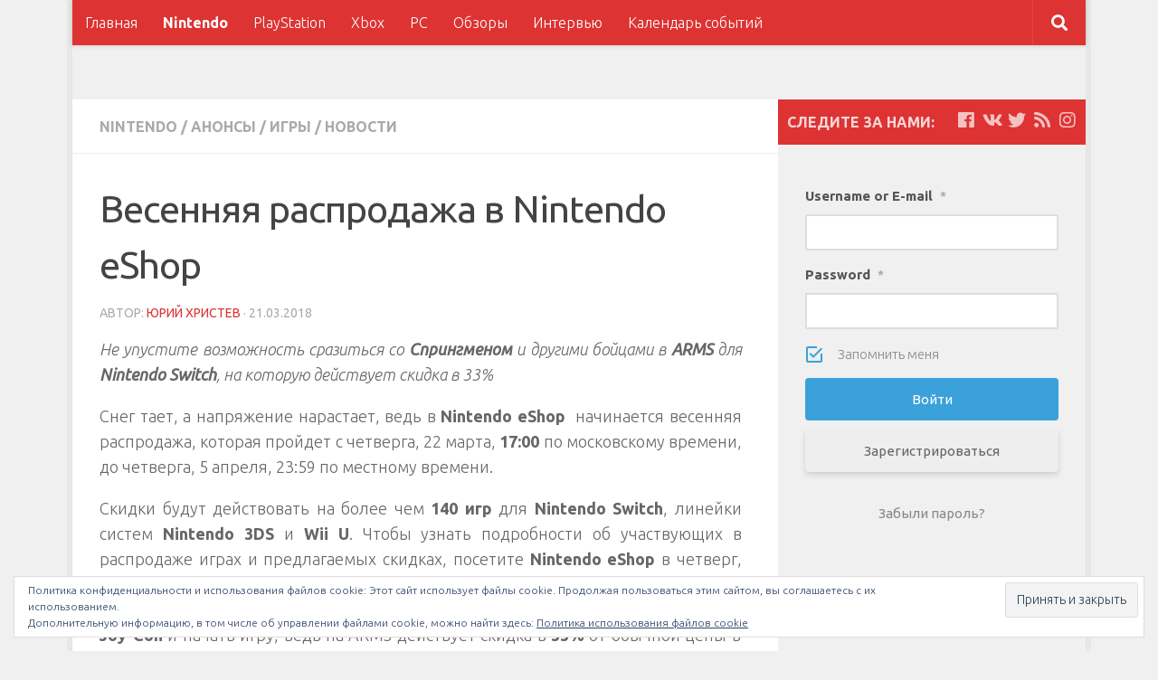

--- FILE ---
content_type: text/html; charset=UTF-8
request_url: https://bullethell.ru/vesennyaya-rasprodazha-v-nintendo-eshop/
body_size: 28962
content:
<!DOCTYPE html>
<html class="no-js" lang="ru-RU">
<head>
  <meta charset="UTF-8">
  <meta name="viewport" content="width=device-width, initial-scale=1.0">
  <link rel="profile" href="http://gmpg.org/xfn/11">
  <link rel="pingback" href="https://bullethell.ru/xmlrpc.php">

  <title>Весенняя распродажа в Nintendo eShop &#8211; Bullethell.ru</title>
<script>document.documentElement.className = document.documentElement.className.replace("no-js","js");</script>
<link rel='dns-prefetch' href='//s0.wp.com' />
<link rel='dns-prefetch' href='//maxcdn.bootstrapcdn.com' />
<link rel='dns-prefetch' href='//s.w.org' />
<link rel="alternate" type="application/rss+xml" title="Bullethell.ru &raquo; Лента" href="https://bullethell.ru/feed/" />
<link rel="alternate" type="application/rss+xml" title="Bullethell.ru &raquo; Лента комментариев" href="https://bullethell.ru/comments/feed/" />
<link rel="alternate" type="text/calendar" title="Bullethell.ru &raquo; Новостная лента iCal" href="https://bullethell.ru/events/?ical=1" />
<link id="hu-user-gfont" href="//fonts.googleapis.com/css?family=Ubuntu:400,400italic,300italic,300,700&subset=latin,cyrillic-ext" rel="stylesheet" type="text/css"><link rel="alternate" type="application/rss+xml" title="Bullethell.ru &raquo; Лента комментариев к &laquo;Весенняя распродажа в Nintendo eShop&raquo;" href="https://bullethell.ru/vesennyaya-rasprodazha-v-nintendo-eshop/feed/" />
<link rel='stylesheet' id='social-likes-classic-css'  href='https://bullethell.ru/wp-content/plugins/easy-vkontakte-connect/css/social-likes_classic.css?ver=4.9.28' type='text/css' media='all' />
<link rel='stylesheet' id='pt-cv-public-style-css'  href='https://bullethell.ru/wp-content/plugins/content-views-query-and-display-post-page/public/assets/css/cv.css?ver=2.1.2' type='text/css' media='all' />
<link rel='stylesheet' id='better-recent-comments-css'  href='https://bullethell.ru/wp-content/plugins/better-recent-comments/assets/css/better-recent-comments.min.css?ver=4.9.28' type='text/css' media='all' />
<link rel='stylesheet' id='controllercons-css'  href='https://bullethell.ru/wp-content/plugins/controllercons/css/controllercons-min.css?ver=1.1.0' type='text/css' media='all' />
<link rel='stylesheet' id='sb_instagram_styles-css'  href='https://bullethell.ru/wp-content/plugins/instagram-feed/css/sb-instagram.min.css?ver=1.10.1' type='text/css' media='all' />
<link rel='stylesheet' id='sb-font-awesome-css'  href='https://maxcdn.bootstrapcdn.com/font-awesome/4.7.0/css/font-awesome.min.css' type='text/css' media='all' />
<link rel='stylesheet' id='twitch-tv-easy-embed-css'  href='https://bullethell.ru/wp-content/plugins/ttv-easy-embed/public/css/twitch-tv-easy-embed-public.css?ver=1.9.3' type='text/css' media='all' />
<link rel='stylesheet' id='wp-glossary-css-css'  href='https://bullethell.ru/wp-content/plugins/wp-glossary/css/wp-glossary.css?ver=4.9.28' type='text/css' media='all' />
<link rel='stylesheet' id='wp-glossary-qtip-css-css'  href='https://bullethell.ru/wp-content/plugins/wp-glossary/ext/jquery.qtip.css?ver=4.9.28' type='text/css' media='all' />
<link rel='stylesheet' id='evc-share-style-css'  href='https://bullethell.ru/wp-content/plugins/easy-vkontakte-connect/css/style-share.css?ver=4.9.28' type='text/css' media='all' />
<link rel='stylesheet' id='dashicons-css'  href='https://bullethell.ru/wp-includes/css/dashicons.min.css?ver=4.9.28' type='text/css' media='all' />
<link rel='stylesheet' id='hueman-main-style-css'  href='https://bullethell.ru/wp-content/themes/hueman/assets/front/css/main.min.css?ver=3.4.1' type='text/css' media='all' />
<style id='hueman-main-style-inline-css' type='text/css'>
body { font-family:'Ubuntu', Arial, sans-serif;font-size:1.00rem }@media only screen and (min-width: 720px) {
        .nav > li { font-size:1.00rem; }
      }.boxed #wrapper, .container-inner { max-width: 1120px; }@media only screen and (min-width: 720px) {
                .boxed .desktop-sticky {
                  width: 1120px;
                }
              }::selection { background-color: #dd3333; }
::-moz-selection { background-color: #dd3333; }a,a+span.hu-external::after,.themeform label .required,#flexslider-featured .flex-direction-nav .flex-next:hover,#flexslider-featured .flex-direction-nav .flex-prev:hover,.post-hover:hover .post-title a,.post-title a:hover,.sidebar.s1 .post-nav li a:hover i,.content .post-nav li a:hover i,.post-related a:hover,.sidebar.s1 .widget_rss ul li a,#footer .widget_rss ul li a,.sidebar.s1 .widget_calendar a,#footer .widget_calendar a,.sidebar.s1 .alx-tab .tab-item-category a,.sidebar.s1 .alx-posts .post-item-category a,.sidebar.s1 .alx-tab li:hover .tab-item-title a,.sidebar.s1 .alx-tab li:hover .tab-item-comment a,.sidebar.s1 .alx-posts li:hover .post-item-title a,#footer .alx-tab .tab-item-category a,#footer .alx-posts .post-item-category a,#footer .alx-tab li:hover .tab-item-title a,#footer .alx-tab li:hover .tab-item-comment a,#footer .alx-posts li:hover .post-item-title a,.comment-tabs li.active a,.comment-awaiting-moderation,.child-menu a:hover,.child-menu .current_page_item > a,.wp-pagenavi a{ color: #dd3333; }.themeform input[type="submit"],.themeform button[type="submit"],.sidebar.s1 .sidebar-top,.sidebar.s1 .sidebar-toggle,#flexslider-featured .flex-control-nav li a.flex-active,.post-tags a:hover,.sidebar.s1 .widget_calendar caption,#footer .widget_calendar caption,.author-bio .bio-avatar:after,.commentlist li.bypostauthor > .comment-body:after,.commentlist li.comment-author-admin > .comment-body:after{ background-color: #dd3333; }.post-format .format-container { border-color: #dd3333; }.sidebar.s1 .alx-tabs-nav li.active a,#footer .alx-tabs-nav li.active a,.comment-tabs li.active a,.wp-pagenavi a:hover,.wp-pagenavi a:active,.wp-pagenavi span.current{ border-bottom-color: #dd3333!important; }.sidebar.s2 .post-nav li a:hover i,
.sidebar.s2 .widget_rss ul li a,
.sidebar.s2 .widget_calendar a,
.sidebar.s2 .alx-tab .tab-item-category a,
.sidebar.s2 .alx-posts .post-item-category a,
.sidebar.s2 .alx-tab li:hover .tab-item-title a,
.sidebar.s2 .alx-tab li:hover .tab-item-comment a,
.sidebar.s2 .alx-posts li:hover .post-item-title a { color: #dd3333; }
.sidebar.s2 .sidebar-top,.sidebar.s2 .sidebar-toggle,.post-comments,.jp-play-bar,.jp-volume-bar-value,.sidebar.s2 .widget_calendar caption{ background-color: #dd3333; }.sidebar.s2 .alx-tabs-nav li.active a { border-bottom-color: #dd3333; }
.post-comments span:before { border-right-color: #dd3333; }
      .search-expand,
              #nav-topbar.nav-container { background-color: #dd3333}@media only screen and (min-width: 720px) {
                #nav-topbar .nav ul { background-color: #dd3333; }
              }.is-scrolled #header .nav-container.desktop-sticky,
              .is-scrolled #header .search-expand { background-color: #dd3333; background-color: rgba(221,51,51,0.90) }.is-scrolled .topbar-transparent #nav-topbar.desktop-sticky .nav ul { background-color: #dd3333; background-color: rgba(221,51,51,0.95) }#header { background-color: #f0f0f0; }
@media only screen and (min-width: 720px) {
  #nav-header .nav ul { background-color: #f0f0f0; }
}
        #header #nav-mobile { background-color: #f0f0f0; }.is-scrolled #header #nav-mobile { background-color: #f0f0f0; background-color: rgba(240,240,240,0.90) }img { -webkit-border-radius: 2px; border-radius: 2px; }body { background-color: #f0f0f0; }
</style>
<link rel='stylesheet' id='theme-stylesheet-css'  href='https://bullethell.ru/wp-content/themes/bullethell/style.css?ver=3.4.1' type='text/css' media='all' />
<link rel='stylesheet' id='hueman-font-awesome-css'  href='https://bullethell.ru/wp-content/themes/hueman/assets/front/css/font-awesome.min.css?ver=3.4.1' type='text/css' media='all' />
<link rel='stylesheet' id='tablepress-default-css'  href='https://bullethell.ru/wp-content/plugins/tablepress/css/default.min.css?ver=1.9.1' type='text/css' media='all' />
<link rel='stylesheet' id='wp-monalisa-css'  href='https://bullethell.ru/wp-content/plugins/wp-monalisa/wp-monalisa-default.css?ver=4.9.28' type='text/css' media='all' />
<link rel='stylesheet' id='open-sans-css'  href='https://fonts.googleapis.com/css?family=Open+Sans%3A300italic%2C400italic%2C600italic%2C300%2C400%2C600&#038;subset=latin%2Clatin-ext%2Ccyrillic%2Ccyrillic-ext&#038;ver=4.9.28' type='text/css' media='all' />
<link rel='stylesheet' id='um_fonticons_ii-css'  href='https://bullethell.ru/wp-content/plugins/ultimate-member/assets/css/um-fonticons-ii.css?ver=4.9.28' type='text/css' media='all' />
<link rel='stylesheet' id='um_fonticons_fa-css'  href='https://bullethell.ru/wp-content/plugins/ultimate-member/assets/css/um-fonticons-fa.css?ver=4.9.28' type='text/css' media='all' />
<link rel='stylesheet' id='select2-css'  href='https://bullethell.ru/wp-content/plugins/ultimate-member/assets/css/select2/select2.min.css?ver=4.9.28' type='text/css' media='all' />
<link rel='stylesheet' id='um_modal-css'  href='https://bullethell.ru/wp-content/plugins/ultimate-member/assets/css/um-modal.css?ver=4.9.28' type='text/css' media='all' />
<link rel='stylesheet' id='um_styles-css'  href='https://bullethell.ru/wp-content/plugins/ultimate-member/assets/css/um-styles.css?ver=4.9.28' type='text/css' media='all' />
<link rel='stylesheet' id='um_members-css'  href='https://bullethell.ru/wp-content/plugins/ultimate-member/assets/css/um-members.css?ver=4.9.28' type='text/css' media='all' />
<link rel='stylesheet' id='um_profile-css'  href='https://bullethell.ru/wp-content/plugins/ultimate-member/assets/css/um-profile.css?ver=4.9.28' type='text/css' media='all' />
<link rel='stylesheet' id='um_account-css'  href='https://bullethell.ru/wp-content/plugins/ultimate-member/assets/css/um-account.css?ver=4.9.28' type='text/css' media='all' />
<link rel='stylesheet' id='um_misc-css'  href='https://bullethell.ru/wp-content/plugins/ultimate-member/assets/css/um-misc.css?ver=4.9.28' type='text/css' media='all' />
<link rel='stylesheet' id='um_fileupload-css'  href='https://bullethell.ru/wp-content/plugins/ultimate-member/assets/css/um-fileupload.css?ver=4.9.28' type='text/css' media='all' />
<link rel='stylesheet' id='um_datetime-css'  href='https://bullethell.ru/wp-content/plugins/ultimate-member/assets/css/pickadate/default.css?ver=4.9.28' type='text/css' media='all' />
<link rel='stylesheet' id='um_datetime_date-css'  href='https://bullethell.ru/wp-content/plugins/ultimate-member/assets/css/pickadate/default.date.css?ver=4.9.28' type='text/css' media='all' />
<link rel='stylesheet' id='um_datetime_time-css'  href='https://bullethell.ru/wp-content/plugins/ultimate-member/assets/css/pickadate/default.time.css?ver=4.9.28' type='text/css' media='all' />
<link rel='stylesheet' id='um_raty-css'  href='https://bullethell.ru/wp-content/plugins/ultimate-member/assets/css/um-raty.css?ver=4.9.28' type='text/css' media='all' />
<link rel='stylesheet' id='um_scrollbar-css'  href='https://bullethell.ru/wp-content/plugins/ultimate-member/assets/css/um-scrollbar.css?ver=4.9.28' type='text/css' media='all' />
<link rel='stylesheet' id='um_crop-css'  href='https://bullethell.ru/wp-content/plugins/ultimate-member/assets/css/um-crop.css?ver=4.9.28' type='text/css' media='all' />
<link rel='stylesheet' id='um_tipsy-css'  href='https://bullethell.ru/wp-content/plugins/ultimate-member/assets/css/um-tipsy.css?ver=4.9.28' type='text/css' media='all' />
<link rel='stylesheet' id='um_responsive-css'  href='https://bullethell.ru/wp-content/plugins/ultimate-member/assets/css/um-responsive.css?ver=4.9.28' type='text/css' media='all' />
<link rel='stylesheet' id='um_default_css-css'  href='https://bullethell.ru/wp-content/plugins/ultimate-member/assets/css/um-old-default.css?ver=2.0.25' type='text/css' media='all' />
<link rel='stylesheet' id='__EPYT__style-css'  href='https://bullethell.ru/wp-content/plugins/youtube-embed-plus/styles/ytprefs.min.css?ver=12.2' type='text/css' media='all' />
<style id='__EPYT__style-inline-css' type='text/css'>

                .epyt-gallery-thumb {
                        width: 33.333%;
                }
                
</style>
<link rel='stylesheet' id='social-logos-css'  href='https://bullethell.ru/wp-content/plugins/jetpack/_inc/social-logos/social-logos.min.css?ver=1' type='text/css' media='all' />
<link rel='stylesheet' id='jetpack_css-css'  href='https://bullethell.ru/wp-content/plugins/jetpack/css/jetpack.css?ver=6.7.4' type='text/css' media='all' />
<script type='text/javascript' src='https://bullethell.ru/wp-includes/js/jquery/jquery.js?ver=1.12.4'></script>
<script type='text/javascript' src='https://bullethell.ru/wp-includes/js/jquery/jquery-migrate.min.js?ver=1.4.1'></script>
<script type='text/javascript' src='https://bullethell.ru/wp-content/plugins/wp-monalisa/wpml_script.js?ver=9999'></script>
<script type='text/javascript' src='https://bullethell.ru/wp-content/plugins/easy-vkontakte-connect/js/jquery.cookie.js'></script>
<script type='text/javascript'>
/* <![CDATA[ */
var append_link = {"read_more":"\u0418\u0441\u0442\u043e\u0447\u043d\u0438\u043a - Bullethell.ru: %link%","prepend_break":"2","use_title":"false","add_site_name":"true","site_name":"Bullethell.ru","site_url":"https:\/\/bullethell.ru","always_link_site":"false"};
/* ]]> */
</script>
<script type='text/javascript' src='https://bullethell.ru/wp-content/plugins/append-link-on-copy/js/append_link.js?ver=4.9.28'></script>
<script type='text/javascript' src='https://bullethell.ru/wp-content/plugins/ttv-easy-embed/public/js/slick.1.6.0.min.js?ver=1.9.3'></script>
<script type='text/javascript'>
/* <![CDATA[ */
var twitch_rail_vars = {"id":"0","language":"","twitchGames":"","twitchNames":"E3,xbox,ea,bethesda,devolverdigital,squareenix,ubisoft,pcgamer,playstation,nintendo","twitchTeam":"","leftArrow":"https:\/\/bullethell.ru\/wp-content\/plugins\/ttv-easy-embed\/public\/..\/public\/img\/slick-left.svg","rightArrow":"https:\/\/bullethell.ru\/wp-content\/plugins\/ttv-easy-embed\/public\/..\/public\/img\/slick-right.svg"};
/* ]]> */
</script>
<script type='text/javascript' src='https://bullethell.ru/wp-content/plugins/ttv-easy-embed/public/js/twitch-tv-easy-embed-public.js?ver=1.9.3'></script>
<script src='https://bullethell.ru/wp-content/plugins/the-events-calendar/common/src/resources/js/underscore-before.js'></script>
<script type='text/javascript' src='https://bullethell.ru/wp-includes/js/underscore.min.js?ver=1.8.3'></script>
<script src='https://bullethell.ru/wp-content/plugins/the-events-calendar/common/src/resources/js/underscore-after.js'></script>
<script type='text/javascript' src='https://bullethell.ru/wp-content/plugins/jetpack/_inc/build/postmessage.min.js?ver=6.7.4'></script>
<script type='text/javascript' src='https://bullethell.ru/wp-content/plugins/jetpack/_inc/build/jquery.jetpack-resize.min.js?ver=6.7.4'></script>
<script type='text/javascript' src='https://bullethell.ru/wp-includes/js/imagesloaded.min.js?ver=3.2.0'></script>
<script type='text/javascript' src='https://bullethell.ru/wp-includes/js/masonry.min.js?ver=3.3.2'></script>
<script type='text/javascript' src='https://bullethell.ru/wp-includes/js/jquery/jquery.masonry.min.js?ver=3.1.2b'></script>
<script type='text/javascript' src='https://bullethell.ru/wp-content/plugins/ultimate-member/assets/js/select2/select2.full.min.js?ver=4.9.28'></script>
<script type='text/javascript'>
/* <![CDATA[ */
var _wpUtilSettings = {"ajax":{"url":"\/wp-admin\/admin-ajax.php"}};
/* ]]> */
</script>
<script type='text/javascript' src='https://bullethell.ru/wp-includes/js/wp-util.min.js?ver=4.9.28'></script>
<script type='text/javascript' src='https://bullethell.ru/wp-content/plugins/ultimate-member/assets/js/um-modal.min.js?ver=4.9.28'></script>
<script type='text/javascript' src='https://bullethell.ru/wp-content/plugins/ultimate-member/assets/js/um-jquery-form.min.js?ver=4.9.28'></script>
<script type='text/javascript' src='https://bullethell.ru/wp-content/plugins/ultimate-member/assets/js/um-fileupload.min.js?ver=4.9.28'></script>
<script type='text/javascript' src='https://bullethell.ru/wp-content/plugins/ultimate-member/assets/js/pickadate/picker.js?ver=4.9.28'></script>
<script type='text/javascript' src='https://bullethell.ru/wp-content/plugins/ultimate-member/assets/js/pickadate/picker.date.js?ver=4.9.28'></script>
<script type='text/javascript' src='https://bullethell.ru/wp-content/plugins/ultimate-member/assets/js/pickadate/picker.time.js?ver=4.9.28'></script>
<script type='text/javascript' src='https://bullethell.ru/wp-content/plugins/ultimate-member/assets/js/pickadate/legacy.js?ver=4.9.28'></script>
<script type='text/javascript' src='https://bullethell.ru/wp-content/plugins/ultimate-member/assets/js/um-raty.min.js?ver=4.9.28'></script>
<script type='text/javascript' src='https://bullethell.ru/wp-content/plugins/ultimate-member/assets/js/um-scrollto.min.js?ver=4.9.28'></script>
<script type='text/javascript' src='https://bullethell.ru/wp-content/plugins/ultimate-member/assets/js/um-scrollbar.min.js?ver=4.9.28'></script>
<script type='text/javascript' src='https://bullethell.ru/wp-content/plugins/ultimate-member/assets/js/um-crop.min.js?ver=4.9.28'></script>
<script type='text/javascript' src='https://bullethell.ru/wp-content/plugins/ultimate-member/assets/js/um-tipsy.min.js?ver=4.9.28'></script>
<script type='text/javascript' src='https://bullethell.ru/wp-content/plugins/ultimate-member/assets/js/um-functions.min.js?ver=4.9.28'></script>
<script type='text/javascript' src='https://bullethell.ru/wp-content/plugins/ultimate-member/assets/js/um-gdpr.min.js?ver=2.0.25'></script>
<script type='text/javascript' src='https://bullethell.ru/wp-content/plugins/ultimate-member/assets/js/um-responsive.min.js?ver=4.9.28'></script>
<script type='text/javascript' src='https://bullethell.ru/wp-content/plugins/ultimate-member/assets/js/um-conditional.min.js?ver=4.9.28'></script>
<script type='text/javascript'>
/* <![CDATA[ */
var um_scripts = [];
/* ]]> */
</script>
<script type='text/javascript' src='https://bullethell.ru/wp-content/plugins/ultimate-member/assets/js/um-scripts.min.js?ver=4.9.28'></script>
<script type='text/javascript' src='https://bullethell.ru/wp-content/plugins/ultimate-member/assets/js/um-members.min.js?ver=4.9.28'></script>
<script type='text/javascript' src='https://bullethell.ru/wp-content/plugins/ultimate-member/assets/js/um-profile.min.js?ver=4.9.28'></script>
<script type='text/javascript' src='https://bullethell.ru/wp-content/plugins/ultimate-member/assets/js/um-account.min.js?ver=4.9.28'></script>
<script type='text/javascript'>
/* <![CDATA[ */
var _EPYT_ = {"ajaxurl":"https:\/\/bullethell.ru\/wp-admin\/admin-ajax.php","security":"c55efad523","gallery_scrolloffset":"20","eppathtoscripts":"https:\/\/bullethell.ru\/wp-content\/plugins\/youtube-embed-plus\/scripts\/","epresponsiveselector":"[\"iframe.__youtube_prefs_widget__\"]","epdovol":"1","version":"12.2","evselector":"iframe.__youtube_prefs__[src], iframe[src*=\"youtube.com\/embed\/\"], iframe[src*=\"youtube-nocookie.com\/embed\/\"]","ajax_compat":"","ytapi_load":"light","stopMobileBuffer":"1","vi_active":"","vi_js_posttypes":[]};
/* ]]> */
</script>
<script type='text/javascript' src='https://bullethell.ru/wp-content/plugins/youtube-embed-plus/scripts/ytprefs.min.js?ver=12.2'></script>
<link rel='https://api.w.org/' href='https://bullethell.ru/wp-json/' />
<link rel="EditURI" type="application/rsd+xml" title="RSD" href="https://bullethell.ru/xmlrpc.php?rsd" />
<link rel="wlwmanifest" type="application/wlwmanifest+xml" href="https://bullethell.ru/wp-includes/wlwmanifest.xml" /> 
<link rel='prev' title='Titan Quest для консолей уже в продаже' href='https://bullethell.ru/titan-quest-dlya-konsolej-uzhe-v-prodazhe/' />
<link rel='next' title='Новые подробности о Underworld Ascendant и Bloodstained: Ritual of the Night на фестивале SXSW Gaming' href='https://bullethell.ru/novye-podrobnosti-o-underworld-ascendant-i-bloodstained-ritual-of-the-night-na-festivale-sxsw-gaming/' />
<link rel='shortlink' href='https://wp.me/p8FLe2-3iE' />
<link rel="alternate" type="application/json+oembed" href="https://bullethell.ru/wp-json/oembed/1.0/embed?url=https%3A%2F%2Fbullethell.ru%2Fvesennyaya-rasprodazha-v-nintendo-eshop%2F" />
<link rel="alternate" type="text/xml+oembed" href="https://bullethell.ru/wp-json/oembed/1.0/embed?url=https%3A%2F%2Fbullethell.ru%2Fvesennyaya-rasprodazha-v-nintendo-eshop%2F&#038;format=xml" />
<meta name="tec-api-version" content="v1"><meta name="tec-api-origin" content="https://bullethell.ru"><link rel="https://theeventscalendar.com/" href="https://bullethell.ru/wp-json/tribe/events/v1/" />		<style type="text/css">
			.request_name {
				display: none !important;
			}
		</style>
	
<link rel='dns-prefetch' href='//v0.wordpress.com'/>
<link rel='dns-prefetch' href='//i0.wp.com'/>
<link rel='dns-prefetch' href='//i1.wp.com'/>
<link rel='dns-prefetch' href='//i2.wp.com'/>
<link rel='dns-prefetch' href='//widgets.wp.com'/>
<!--[if lt IE 9]>
<script src="https://bullethell.ru/wp-content/themes/hueman/assets/front/js/ie/html5shiv-printshiv.min.js"></script>
<script src="https://bullethell.ru/wp-content/themes/hueman/assets/front/js/ie/selectivizr.js"></script>
<![endif]-->
		<style type="text/css">.recentcomments a{display:inline !important;padding:0 !important;margin:0 !important;}</style>
		
<!-- Jetpack Open Graph Tags -->
<meta property="og:type" content="article" />
<meta property="og:title" content="Весенняя распродажа в Nintendo eShop" />
<meta property="og:url" content="https://bullethell.ru/vesennyaya-rasprodazha-v-nintendo-eshop/" />
<meta property="og:description" content="Не упустите возможность сразиться со Спрингменом и другими бойцами в ARMS для Nintendo Switch, на которую действует скидка в 33% Снег тает, а напряжение нарастает, ведь в Nintendo eShop  начинается…" />
<meta property="article:published_time" content="2018-03-21T09:06:24+00:00" />
<meta property="article:modified_time" content="2018-03-21T09:06:24+00:00" />
<meta property="og:site_name" content="Bullethell.ru" />
<meta property="og:image" content="https://i0.wp.com/bullethell.ru/wp-content/uploads/2017/06/eshop1.jpg?fit=840%2C480&amp;ssl=1" />
<meta property="og:image:width" content="840" />
<meta property="og:image:height" content="480" />
<meta property="og:locale" content="ru_RU" />
<meta name="twitter:creator" content="@Bullethell84" />
<meta name="twitter:site" content="@bullethell84" />
<meta name="twitter:text:title" content="Весенняя распродажа в Nintendo eShop" />
<meta name="twitter:image" content="https://i0.wp.com/bullethell.ru/wp-content/uploads/2017/06/eshop1.jpg?fit=840%2C480&#038;ssl=1&#038;w=640" />
<meta name="twitter:card" content="summary_large_image" />

<!-- End Jetpack Open Graph Tags -->
<link rel="icon" href="https://i2.wp.com/bullethell.ru/wp-content/uploads/2017/09/cropped-bul-1.png?fit=32%2C32&#038;ssl=1" sizes="32x32" />
<link rel="icon" href="https://i2.wp.com/bullethell.ru/wp-content/uploads/2017/09/cropped-bul-1.png?fit=192%2C192&#038;ssl=1" sizes="192x192" />
<link rel="apple-touch-icon-precomposed" href="https://i2.wp.com/bullethell.ru/wp-content/uploads/2017/09/cropped-bul-1.png?fit=180%2C180&#038;ssl=1" />
<meta name="msapplication-TileImage" content="https://i2.wp.com/bullethell.ru/wp-content/uploads/2017/09/cropped-bul-1.png?fit=270%2C270&#038;ssl=1" />
<meta property="vk:app_id" content="6427166" /><style type="text/css">
    #overlay-sidebar {
      width: 380px;
      margin: 0 0 0 -190px;
    }
    #slide-sidebar {
      width: 380px;
      right:-423px; // width + 43px
      bottom: 20px;
    }
  </style><script type="text/javascript">
    var VKWidgetsGroup = [];
    var VKWidgetsComments = [];
    var VKWidgetsPolls = [];
    var VKWidgetsSubscribe = [];
    var VKWidgetsContactUs = [];
    var VKWidgetsCommunityMessages = [];
    var VKWidgets = [];
    
    var vkUnLock = [];
    var subscribeCookieExpires = 1;
    
    if (typeof ajaxurl == "undefined")
      ajaxurl = "https://bullethell.ru/wp-admin/admin-ajax.php";
  
    oTimeout = 5000;
    oScreens = 0.75;
    oCookieExpires = 365;
    oAction = "timeout";
    oSensitivity = 20;
    oTop = "40px";

    sTimeout = 5000;
    sScreens = 0.75;
    sCookieExpires = 365;
    sAction = "scroll";
    sSensitivity = 20;
    sSpeed = 800;
        
  </script><script type="text/javascript">evc_post_id = 12688;</script></head>

<body class="post-template-default single single-post postid-12688 single-format-standard tribe-no-js col-2cl boxed topbar-enabled mobile-sidebar-hide header-desktop-sticky header-mobile-sticky chrome">

<div id="wrapper">

  
  <header id="header" class="top-menu-mobile-on one-mobile-menu top_menu header-ads-desktop  topbar-transparent no-header-img">
        <nav class="nav-container group mobile-menu mobile-sticky " id="nav-mobile" data-menu-id="header-1">
  <div class="mobile-title-logo-in-header"></div>
        
                    <!-- <div class="ham__navbar-toggler collapsed" aria-expanded="false">
          <div class="ham__navbar-span-wrapper">
            <span class="ham-toggler-menu__span"></span>
          </div>
        </div> -->
        <div class="ham__navbar-toggler-two collapsed" title="Menu" aria-expanded="false">
          <div class="ham__navbar-span-wrapper">
            <span class="line line-1"></span>
            <span class="line line-2"></span>
            <span class="line line-3"></span>
          </div>
        </div>
            
      <div class="nav-text"></div>
      <div class="nav-wrap container">
                  <ul class="nav container-inner group mobile-search">
                            <li>
                  <form method="get" class="searchform themeform" action="https://bullethell.ru/">
	<div>
		<input type="text" class="search" name="s" onblur="if(this.value=='')this.value='Укажите что ищете и нажмите Enter';" onfocus="if(this.value=='Укажите что ищете и нажмите Enter')this.value='';" value="Укажите что ищете и нажмите Enter" />
	</div>
</form>                </li>
                      </ul>
                <ul id="menu-main" class="nav container-inner group"><li id="menu-item-5987" class="menu-item menu-item-type-custom menu-item-object-custom menu-item-home menu-item-5987"><a href="https://bullethell.ru">Главная</a></li>
<li id="menu-item-5984" class="menu-item menu-item-type-taxonomy menu-item-object-category current-post-ancestor current-menu-parent current-post-parent menu-item-5984"><a href="https://bullethell.ru/category/nintendo/">Nintendo</a></li>
<li id="menu-item-5982" class="menu-item menu-item-type-taxonomy menu-item-object-category menu-item-5982"><a href="https://bullethell.ru/category/playstation/">PlayStation</a></li>
<li id="menu-item-5983" class="menu-item menu-item-type-taxonomy menu-item-object-category menu-item-5983"><a href="https://bullethell.ru/category/xbox/">Xbox</a></li>
<li id="menu-item-9320" class="menu-item menu-item-type-taxonomy menu-item-object-category menu-item-9320"><a href="https://bullethell.ru/category/pc/">PC</a></li>
<li id="menu-item-5985" class="menu-item menu-item-type-taxonomy menu-item-object-category menu-item-5985"><a href="https://bullethell.ru/category/review/">Обзоры</a></li>
<li id="menu-item-9318" class="menu-item menu-item-type-taxonomy menu-item-object-category menu-item-9318"><a href="https://bullethell.ru/category/interview/">Интервью</a></li>
<li id="menu-item-12327" class="menu-item menu-item-type-custom menu-item-object-custom menu-item-12327"><a href="https://bullethell.ru/events/">Календарь событий</a></li>
</ul>      </div>
</nav><!--/#nav-topbar-->  
        <nav class="nav-container group desktop-menu desktop-sticky " id="nav-topbar" data-menu-id="header-2">
    <div class="nav-text"></div>
  <div class="topbar-toggle-down">
    <i class="fas fa-angle-double-down" aria-hidden="true" data-toggle="down" title="Развернуть меню"></i>
    <i class="fas fa-angle-double-up" aria-hidden="true" data-toggle="up" title="Свернуть меню"></i>
  </div>
  <div class="nav-wrap container">
    <ul id="menu-main-1" class="nav container-inner group"><li class="menu-item menu-item-type-custom menu-item-object-custom menu-item-home menu-item-5987"><a href="https://bullethell.ru">Главная</a></li>
<li class="menu-item menu-item-type-taxonomy menu-item-object-category current-post-ancestor current-menu-parent current-post-parent menu-item-5984"><a href="https://bullethell.ru/category/nintendo/">Nintendo</a></li>
<li class="menu-item menu-item-type-taxonomy menu-item-object-category menu-item-5982"><a href="https://bullethell.ru/category/playstation/">PlayStation</a></li>
<li class="menu-item menu-item-type-taxonomy menu-item-object-category menu-item-5983"><a href="https://bullethell.ru/category/xbox/">Xbox</a></li>
<li class="menu-item menu-item-type-taxonomy menu-item-object-category menu-item-9320"><a href="https://bullethell.ru/category/pc/">PC</a></li>
<li class="menu-item menu-item-type-taxonomy menu-item-object-category menu-item-5985"><a href="https://bullethell.ru/category/review/">Обзоры</a></li>
<li class="menu-item menu-item-type-taxonomy menu-item-object-category menu-item-9318"><a href="https://bullethell.ru/category/interview/">Интервью</a></li>
<li class="menu-item menu-item-type-custom menu-item-object-custom menu-item-12327"><a href="https://bullethell.ru/events/">Календарь событий</a></li>
</ul>  </div>
      <div id="topbar-header-search" class="container">
      <div class="container-inner">
        <div class="toggle-search"><i class="fas fa-search"></i></div>
        <div class="search-expand">
          <div class="search-expand-inner"><form method="get" class="searchform themeform" action="https://bullethell.ru/">
	<div>
		<input type="text" class="search" name="s" onblur="if(this.value=='')this.value='Укажите что ищете и нажмите Enter';" onfocus="if(this.value=='Укажите что ищете и нажмите Enter')this.value='';" value="Укажите что ищете и нажмите Enter" />
	</div>
</form></div>
        </div>
      </div><!--/.container-inner-->
    </div><!--/.container-->
  
</nav><!--/#nav-topbar-->  
  <div class="container group">
        <div class="container-inner">

                    <div class="group pad central-header-zone">
                  <div class="logo-tagline-group">
                                                              </div>

                                </div>
      
      
    </div><!--/.container-inner-->
      </div><!--/.container-->

</header><!--/#header-->
  
  <div class="container" id="page">
    <div class="container-inner">
            <div class="main">
        <div class="main-inner group">
          
              <section class="content">
              <div class="page-title pad group">
          	    		<ul class="meta-single group">
    			<li class="category"><a href="https://bullethell.ru/category/nintendo/" rel="category tag">Nintendo</a> <span>/</span> <a href="https://bullethell.ru/category/anonsy/" rel="category tag">Анонсы</a> <span>/</span> <a href="https://bullethell.ru/category/games/" rel="category tag">Игры</a> <span>/</span> <a href="https://bullethell.ru/category/news/" rel="category tag">Новости</a></li>
    			    		</ul>

    	
    </div><!--/.page-title-->
          <div class="pad group">
              <article class="post-12688 post type-post status-publish format-standard has-post-thumbnail hentry category-nintendo category-anonsy category-games category-news tag-eshop tag-nintendo tag-nintendo-3ds tag-nintendo-switch tag-nintendo-wiiu tag-rasprodazha tag-skidki">
    <div class="post-inner group">

      <h1 class="post-title entry-title">Весенняя распродажа в Nintendo eShop</h1>
<p class="post-byline">Автор:   <span class="vcard author">
     <span class="fn"><a href="https://bullethell.ru/author/zhoker/" title="Записи Юрий Христев" rel="author">Юрий Христев</a></span>
   </span> &middot;
                            <time class="published" datetime="21.03.2018">21.03.2018</time>
               </p>
      
      <div class="clear"></div>

      <div class="entry themeform share">
        <div class="entry-inner">
          <p><em>Не упустите возможность сразиться со<strong> Спрингменом</strong> и другими бойцами в <strong>ARMS</strong> для <strong>Nintendo Switch</strong>, на которую действует скидка в 33%</em></p>
<p>Снег тает, а напряжение нарастает, ведь в <strong>Nintendo eShop</strong>  начинается весенняя распродажа, которая пройдет с четверга, 22 марта,<strong> 17:00</strong> по московскому времени, до четверга, 5 апреля, 23:59 по местному времени.</p>
<p>Скидки будут действовать на более чем <strong>140 игр</strong> для<strong> Nintendo Switch</strong>, линейки систем <strong>Nintendo 3DS</strong> и<strong> Wii U</strong>. Чтобы узнать подробности об участвующих в распродаже играх и предлагаемых скидках, посетите <strong>Nintendo eShop</strong> в четверг, после начала распродажи. Для владельцев <strong>Nintendo Switch</strong>, которые еще не принимали участие в безумно веселых поединках<strong> ARMS</strong>, настало время схватить<strong> Joy-Con</strong> и начать игру, ведь на ARMS действует скидка в <strong>33%</strong> от обычной цены в Nintendo eShop.</p>
<p>Более того, с 31 марта, 09:00 по московскому времени, и до 3 апреля, 08:59, в ARMS пройдет событие <strong>Global Testpunch</strong>, во время которого любой желающий сможет загрузить и попробовать демоверсию игры — и сделать это можно будет совершенно бесплатно!</p>
<p>В распродаже также участвуют такие хиты для Nintendo Switch, как <strong>DOOM</strong>, <strong>L.A.Noire</strong> и <strong>The Elder Scrolls V: Skyrim</strong>, а также различные многопользовательские игры, как <strong>Super Bomberman R</strong>, <strong>Rocket League</strong> и<strong> FIFA 18</strong> — на все эти игры будут действовать скидки до <strong>50%</strong>.</p>
<p><strong> Фанаты, недавно прошедшие The Legend of Zelda: Breath of the Wild и</strong> Xenoblade Chronicles 2 на Nintendo Switch, смогут узнать историю этих серий на Nintendo 3DS, воспользовавшись особым предложением на <strong>The Legend of Zelda: Ocarina of Time 3D</strong> и <strong>Xenoblade Chronicles 3D</strong>.</p>
<p>А игроки, которым мало эпических приключений на портативных устройствах, смогут поохотиться в <strong>Monster Hunter Stories, Monster Hunter 4 Ultimate и Monster Hunter Generations</strong> для Nintendo 3DS, на которые будут действовать скидки до <strong>50%</strong>. Не стоит также забывать, что с марта золотые очки, полученные в рамках бонусной программы <strong>My Nintendo</strong>, можно будет потратить на цифровые версии игр и загружаемый контент для Nintendo Switch. Обменять их можно будет также и на игры, участвующие в распродаже, поэтому если у вас много золотых очков, весенняя распродажа в Nintendo eShop — это отличная возможность приобрести цифровые версии захватывающих игр.</p>
<p>Не пропустите весеннюю распродажу в Nintendo eShop, которая начнется в<strong> четверг, 22 марта, в 17:0</strong>0 по московскому времени, и продлится до четверга, <strong>5 апреля, 23:59</strong> по местному времени, и воспользуйтесь скидками на цифровые версии различных игр для Nintendo Switch, Nintendo 3DS и Wii U.</p>
<p>Ниже представлены игры указанные в новости и соответствующие цены:</p>

<table id="tablepress-1" class="tablepress tablepress-id-1">
<thead>
<tr class="row-1 odd">
	<th class="column-1">ARMS</th><th class="column-2">Nintendo Switch</th><th class="column-3">Nintendo </th><th class="column-4">4 199 рублей</th><th class="column-5">2 813 рублей</th>
</tr>
</thead>
<tbody class="row-hover">
<tr class="row-2 even">
	<td class="column-1">DOOM</td><td class="column-2">Nintendo Switch</td><td class="column-3">Bethesda Softworks</td><td class="column-4">4 199 рублей</td><td class="column-5">2 813 рублей</td>
</tr>
<tr class="row-3 odd">
	<td class="column-1">L.A. Noire</td><td class="column-2">Nintendo Switch</td><td class="column-3">ROCKSTAR GAMES</td><td class="column-4">2 999 рублей</td><td class="column-5">2 249 рублей</td>
</tr>
<tr class="row-4 even">
	<td class="column-1">Super Bomberman R</td><td class="column-2">Nintendo Switch</td><td class="column-3">Konami Digital<br />
Entertainment GmbH</td><td class="column-4">3 000 рублей</td><td class="column-5">1 500 рублей</td>
</tr>
<tr class="row-5 odd">
	<td class="column-1">Rocket League</td><td class="column-2">Nintendo Switch</td><td class="column-3">Psyonix</td><td class="column-4">1 142 рубля</td><td class="column-5">856 рублей</td>
</tr>
<tr class="row-6 even">
	<td class="column-1">FIFA 18</td><td class="column-2">Nintendo Switch</td><td class="column-3">Electronic Arts</td><td class="column-4">3 499 рублей</td><td class="column-5">1 749 рублей</td>
</tr>
<tr class="row-7 odd">
	<td class="column-1">Xenoblade Chronicles 3D</td><td class="column-2">New Nintendo<br />
3DS</td><td class="column-3">Nintendo</td><td class="column-4">3 149 рублей</td><td class="column-5">1 889 рублей</td>
</tr>
<tr class="row-8 even">
	<td class="column-1">The Legend of Zelda:<br />
Ocarina of Time 3D</td><td class="column-2">Nintendo 3DS</td><td class="column-3">Nintendo</td><td class="column-4">1 159 рублей</td><td class="column-5">839 рублей</td>
</tr>
<tr class="row-9 odd">
	<td class="column-1">Monster Hunter Stories</td><td class="column-2">Nintendo 3DS</td><td class="column-3">Nintendo</td><td class="column-4">2 799 рублей</td><td class="column-5">1 679 рублей</td>
</tr>
<tr class="row-10 even">
	<td class="column-1">Monster Hunter 4 Ultimate</td><td class="column-2">Nintendo 3DS</td><td class="column-3">CAPCOM</td><td class="column-4">3 149 рублей</td><td class="column-5">1 574 рубля</td>
</tr>
<tr class="row-11 odd">
	<td class="column-1">Monster Hunter Generations</td><td class="column-2">Nintendo 3DS</td><td class="column-3">CAPCOM</td><td class="column-4">3 149 рублей</td><td class="column-5">1 574 рубля</td>
</tr>
</tbody>
</table>
<!-- #tablepress-1 from cache -->
<div class = "evc-social-likes" data-url="https://bullethell.ru/vesennyaya-rasprodazha-v-nintendo-eshop/"data-title="Весенняя распродажа в Nintendo eShop" data-media = "https://bullethell.ru/wp-content/uploads/2017/06/eshop1.jpg"><div class="social-likes "><div class="facebook" title="Поделиться ссылкой на Фейсбуке">Facebook</div><div class="twitter" title="Поделиться ссылкой в Твиттере">Twitter</div><div class="mailru" title="Поделиться ссылкой в Моём мире">Мой мир</div><div class="vkontakte" title="Поделиться ссылкой во Вконтакте">Вконтакте</div><div class="odnoklassniki" title="Поделиться ссылкой в Одноклассниках">Одноклассники</div><div class="plusone" title="Поделиться ссылкой в Гугл-плюсе">Google+</div></div></div><div class="sharedaddy sd-sharing-enabled"><div class="robots-nocontent sd-block sd-social sd-social-official sd-sharing"><h3 class="sd-title">а также:</h3><div class="sd-content"><ul><li class="share-skype"><div class="skype-share" data-href="https://bullethell.ru/vesennyaya-rasprodazha-v-nintendo-eshop/" data-lang="en-US" data-style="small" data-source="jetpack" ></div></li><li class="share-telegram"><a rel="nofollow noopener noreferrer" data-shared="" class="share-telegram sd-button" href="https://bullethell.ru/vesennyaya-rasprodazha-v-nintendo-eshop/?share=telegram" target="_blank" title="Нажмите, чтобы поделиться в Telegram"><span>Telegram</span></a></li><li class="share-jetpack-whatsapp"><a rel="nofollow noopener noreferrer" data-shared="" class="share-jetpack-whatsapp sd-button" href="https://api.whatsapp.com/send?text=%D0%92%D0%B5%D1%81%D0%B5%D0%BD%D0%BD%D1%8F%D1%8F%20%D1%80%D0%B0%D1%81%D0%BF%D1%80%D0%BE%D0%B4%D0%B0%D0%B6%D0%B0%20%D0%B2%20Nintendo%20eShop%20https%3A%2F%2Fbullethell.ru%2Fvesennyaya-rasprodazha-v-nintendo-eshop%2F" target="_blank" title="Нажмите, чтобы поделиться в WhatsApp"><span>WhatsApp</span></a></li><li class="share-email"><a rel="nofollow noopener noreferrer" data-shared="" class="share-email sd-button" href="https://bullethell.ru/vesennyaya-rasprodazha-v-nintendo-eshop/?share=email" target="_blank" title="Послать это другу"><span>по электронной почте</span></a></li><li class="share-print"><a rel="nofollow noopener noreferrer" data-shared="" class="share-print sd-button" href="https://bullethell.ru/vesennyaya-rasprodazha-v-nintendo-eshop/#print" target="_blank" title="Нажмите для печати"><span>Печать</span></a></li><li><a href="#" class="sharing-anchor sd-button share-more"><span>Ещё</span></a></li><li class="share-end"></li></ul><div class="sharing-hidden"><div class="inner" style="display: none;"><ul><li class="share-pocket"><div class="pocket_button"><a href="https://getpocket.com/save" class="pocket-btn" data-lang="en" data-save-url="https://bullethell.ru/vesennyaya-rasprodazha-v-nintendo-eshop/" data-pocket-count="horizontal" >Pocket</a></div></li><li class="share-pinterest"><div class="pinterest_button"><a href="https://www.pinterest.com/pin/create/button/?url=https%3A%2F%2Fbullethell.ru%2Fvesennyaya-rasprodazha-v-nintendo-eshop%2F&#038;media=https%3A%2F%2Fi0.wp.com%2Fbullethell.ru%2Fwp-content%2Fuploads%2F2017%2F06%2Feshop1.jpg%3Ffit%3D840%252C480%26ssl%3D1&#038;description=%D0%92%D0%B5%D1%81%D0%B5%D0%BD%D0%BD%D1%8F%D1%8F%20%D1%80%D0%B0%D1%81%D0%BF%D1%80%D0%BE%D0%B4%D0%B0%D0%B6%D0%B0%20%D0%B2%20Nintendo%20eShop" data-pin-do="buttonPin" data-pin-config="beside"><img   src="[data-uri]" data-src="https://i0.wp.com/assets.pinterest.com/images/pidgets/pinit_fg_en_rect_gray_20.png?ssl=1"  data-tcjp-recalc-dims="1" /></a></div></li><li class="share-end"></li><li class="share-linkedin"><div class="linkedin_button"><script type="in/share" data-url="https://bullethell.ru/vesennyaya-rasprodazha-v-nintendo-eshop/" data-counter="right"></script></div></li><li class="share-tumblr"><a target="_blank" href="https://www.tumblr.com/share/link/?url=https%3A%2F%2Fbullethell.ru%2Fvesennyaya-rasprodazha-v-nintendo-eshop%2F&name=%D0%92%D0%B5%D1%81%D0%B5%D0%BD%D0%BD%D1%8F%D1%8F%20%D1%80%D0%B0%D1%81%D0%BF%D1%80%D0%BE%D0%B4%D0%B0%D0%B6%D0%B0%20%D0%B2%20Nintendo%20eShop" title="Поделиться записями на Tumblr" style="display:inline-block; text-indent:-9999px; overflow:hidden; width:62px; height:20px; background:url('https://platform.tumblr.com/v1/share_2.png') top left no-repeat transparent;">Поделиться записями на Tumblr</a></li><li class="share-end"></li><li class="share-end"></li></ul></div></div></div></div></div>          <nav class="pagination group">
                      </nav><!--/.pagination-->
        </div>

        <div class="sharrre-container no-counter">
	<span>Share</span>
  	   <div id="twitter" data-url="https://bullethell.ru/vesennyaya-rasprodazha-v-nintendo-eshop/" data-text="Весенняя распродажа в Nintendo eShop" data-title="Tweet"><a class="box" href="#"><div class="count" href="#"><i class="fas fa-plus"></i></div><div class="share"><i class="fab fa-twitter"></i></div></a></div>
    	   <div id="facebook" data-url="https://bullethell.ru/vesennyaya-rasprodazha-v-nintendo-eshop/" data-text="Весенняя распродажа в Nintendo eShop" data-title="Like"></div>
    	   <div id="googleplus" data-url="https://bullethell.ru/vesennyaya-rasprodazha-v-nintendo-eshop/" data-text="Весенняя распродажа в Nintendo eShop" data-title="+1"></div>
      </div><!--/.sharrre-container-->
<style type="text/css"></style>
<script type="text/javascript">
  	// Sharrre
  	jQuery( function($) {
      //<temporary>
      $('head').append( $( '<style>', { id : 'hide-sharre-count', type : 'text/css', html:'.sharrre-container.no-counter .box .count {display:none;}' } ) );
      //</temporary>
                		$('#twitter').sharrre({
        			share: {
        				twitter: true
        			},
        			template: '<a class="box" href="#"><div class="count" href="#">{total}</div><div class="share"><i class="fab fa-twitter"></i></div></a>',
        			enableHover: false,
        			enableTracking: true,
        			buttons: { twitter: {via: ''}},
        			click: function(api, options){
        				api.simulateClick();
        				api.openPopup('twitter');
        			}
        		});
            		            $('#facebook').sharrre({
        			share: {
        				facebook: true
        			},
        			template: '<a class="box" href="#"><div class="count" href="#">{total}</div><div class="share"><i class="fab fa-facebook-square"></i></div></a>',
        			enableHover: false,
        			enableTracking: true,
              buttons:{layout: 'box_count'},
        			click: function(api, options){
        				api.simulateClick();
        				api.openPopup('facebook');
        			}
        		});
                                    		$('#googleplus').sharrre({
        			share: {
        				googlePlus: true
        			},
        			template: '<a class="box" href="#"><div class="count" href="#">{total}</div><div class="share"><i class="fab fa-google-plus-square"></i></div></a>',
        			enableHover: false,
        			enableTracking: true,
              buttons:{size: 'tall'},
        			urlCurl: 'https://bullethell.ru/wp-content/plugins/hueman-addons/addons/assets/front/js/sharrre.php',
        			click: function(api, options){
        				api.simulateClick();
        				api.openPopup('googlePlus');
        			}
        		});
                        
    		
    			// Scrollable sharrre bar, contributed by Erik Frye. Awesome!
    			var $_shareContainer = $(".sharrre-container"),
    			    $_header         = $('#header'),
    			    $_postEntry      = $('.entry'),
        			$window          = $(window),
        			startSharePosition = $_shareContainer.offset(),//object
        			contentBottom    = $_postEntry.offset().top + $_postEntry.outerHeight(),
        			topOfTemplate    = $_header.offset().top,
              topSpacing       = _setTopSpacing();

          //triggered on scroll
    			shareScroll = function(){
      				var scrollTop     = $window.scrollTop() + topOfTemplate,
      				    stopLocation  = contentBottom - ($_shareContainer.outerHeight() + topSpacing);

              $_shareContainer.css({position : 'fixed'});

      				if( scrollTop > stopLocation ){
      					  $_shareContainer.css( { position:'relative' } );
                  $_shareContainer.offset(
                      {
                        top: contentBottom - $_shareContainer.outerHeight(),
                        left: startSharePosition.left,
                      }
                  );
      				}
      				else if (scrollTop >= $_postEntry.offset().top - topSpacing){
      					 $_shareContainer.css( { position:'fixed',top: '100px' } );
                 $_shareContainer.offset(
                      {
                        //top: scrollTop + topSpacing,
                        left: startSharePosition.left,
                      }
                  );
      				} else if (scrollTop < startSharePosition.top + ( topSpacing - 1 ) ) {
      					 $_shareContainer.css( { position:'relative' } );
                 $_shareContainer.offset(
                      {
                        top: $_postEntry.offset().top,
                        left:startSharePosition.left,
                      }
                  );
      				}
    			},

          //triggered on resize
    			shareMove = function() {
      				startSharePosition = $_shareContainer.offset();
      				contentBottom = $_postEntry.offset().top + $_postEntry.outerHeight();
      				topOfTemplate = $_header.offset().top;
      				_setTopSpacing();
    			};

    			/* As new images load the page content body gets longer. The bottom of the content area needs to be adjusted in case images are still loading. */
    			setTimeout( function() {
    				  contentBottom = $_postEntry.offset().top + $_postEntry.outerHeight();
    			}, 2000);

          function _setTopSpacing(){
              var distanceFromTop  = 20;

              if( $window.width() > 1024 ) {
                topSpacing = distanceFromTop + $('.nav-wrap').outerHeight();
              } else {
                topSpacing = distanceFromTop;
              }
              return topSpacing;
          }

          //setup event listeners
          $window.scroll( _.throttle( function() {
              if ( $window.width() > 719 ) {
                  shareScroll();
              } else {
                  $_shareContainer.css({
                      top:'',
                      left:'',
                      position:''
                  })
              }
          }, 50 ) );
          $window.resize( _.debounce( function() {
              if ( $window.width() > 719 ) {
                  shareMove();
              } else {
                  $_shareContainer.css({
                      top:'',
                      left:'',
                      position:''
                  })
              }
          }, 50 ) );
    		
  	});
</script>
        <div class="clear"></div>
      </div><!--/.entry-->

    </div><!--/.post-inner-->
  </article><!--/.post-->

<div class="clear"></div>

<p class="post-tags"><span>Метки:</span> <a href="https://bullethell.ru/tag/eshop/" rel="tag">eShop</a><a href="https://bullethell.ru/tag/nintendo/" rel="tag">Nintendo</a><a href="https://bullethell.ru/tag/nintendo-3ds/" rel="tag">Nintendo 3DS</a><a href="https://bullethell.ru/tag/nintendo-switch/" rel="tag">Nintendo Switch</a><a href="https://bullethell.ru/tag/nintendo-wiiu/" rel="tag">Nintendo WiiU</a><a href="https://bullethell.ru/tag/rasprodazha/" rel="tag">распродажа</a><a href="https://bullethell.ru/tag/skidki/" rel="tag">скидки</a></p>




<h4 class="heading">
	<i class="far fa-hand-point-right"></i>Читайте также:</h4>

<ul class="related-posts group">

		<li class="related post-hover">
		<article class="post-6282 post type-post status-publish format-standard has-post-thumbnail hentry category-games category-news category-retro tag-atari tag-atari-2600 tag-microsoft tag-nintendo tag-sony tag-video tag-konsol tag-pristavka tag-retro tag-rolik tag-sluh tag-tizer">

			<div class="post-thumbnail">
				<a href="https://bullethell.ru/atari-gotovit-konsol-novogo-pokoleniya-ili-ocherednaya-retro-pristavka/" title="Atari готовит консоль нового поколения или очередная ретро-приставка?">
					<img  width="520" height="245"  src="[data-uri]" data-src="https://i0.wp.com/bullethell.ru/wp-content/uploads/2017/06/2017-06-09-5-1-e1497015792464.png?resize=520%2C245&amp;ssl=1"  class="attachment-thumb-medium size-thumb-medium wp-post-image" alt="" data-srcset="https://i0.wp.com/bullethell.ru/wp-content/uploads/2017/06/2017-06-09-5-1-e1497015792464.png?zoom=2&amp;resize=520%2C245&amp;ssl=1 1040w, https://i0.wp.com/bullethell.ru/wp-content/uploads/2017/06/2017-06-09-5-1-e1497015792464.png?zoom=3&amp;resize=520%2C245&amp;ssl=1 1560w" data-sizes="(max-width: 520px) 100vw, 520px" data-attachment-id="6288" data-permalink="https://bullethell.ru/atari-gotovit-konsol-novogo-pokoleniya-ili-ocherednaya-retro-pristavka/2017-06-09-5-2/" data-orig-file="https://i0.wp.com/bullethell.ru/wp-content/uploads/2017/06/2017-06-09-5-1-e1497015792464.png?fit=840%2C473&amp;ssl=1" data-orig-size="840,473" data-comments-opened="1" data-image-meta="{&quot;aperture&quot;:&quot;0&quot;,&quot;credit&quot;:&quot;&quot;,&quot;camera&quot;:&quot;&quot;,&quot;caption&quot;:&quot;&quot;,&quot;created_timestamp&quot;:&quot;0&quot;,&quot;copyright&quot;:&quot;&quot;,&quot;focal_length&quot;:&quot;0&quot;,&quot;iso&quot;:&quot;0&quot;,&quot;shutter_speed&quot;:&quot;0&quot;,&quot;title&quot;:&quot;&quot;,&quot;orientation&quot;:&quot;0&quot;}" data-image-title="2017-06-09 (5)" data-image-description="" data-medium-file="https://i0.wp.com/bullethell.ru/wp-content/uploads/2017/06/2017-06-09-5-1-e1497015792464.png?fit=660%2C365&amp;ssl=1" data-large-file="https://i0.wp.com/bullethell.ru/wp-content/uploads/2017/06/2017-06-09-5-1-e1497015792464.png?fit=840%2C473&amp;ssl=1" />																			</a>
							</div><!--/.post-thumbnail-->

			<div class="related-inner">

				<h4 class="post-title entry-title">
					<a href="https://bullethell.ru/atari-gotovit-konsol-novogo-pokoleniya-ili-ocherednaya-retro-pristavka/" rel="bookmark" title="Atari готовит консоль нового поколения или очередная ретро-приставка?">Atari готовит консоль нового поколения или очередная ретро-приставка?</a>
				</h4><!--/.post-title-->

				<div class="post-meta group">
					<p class="post-date">
  <time class="published updated" datetime="2017-06-09 15:44:21">09.06.2017</time>
</p>

  <p class="post-byline" style="display:none">&nbsp;Автор:    <span class="vcard author">
      <span class="fn"><a href="https://bullethell.ru/author/tajnyjkrab/" title="Записи Тайный Краб" rel="author">Тайный Краб</a></span>
    </span> &middot; Published <span class="published">09.06.2017</span>
     &middot; Last modified <span class="updated">11.06.2017</span>  </p>
				</div><!--/.post-meta-->

			</div><!--/.related-inner-->

		</article>
	</li><!--/.related-->
		<li class="related post-hover">
		<article class="post-6925 post type-post status-publish format-standard has-post-thumbnail hentry category-nintendo category-games category-review tag-fdg-entertainment tag-nintendo-switch tag-oceanhorn-monster-of-uncharted-seas tag-obzor tag-portativnye-igry tag-priklyuchenie">

			<div class="post-thumbnail">
				<a href="https://bullethell.ru/obzor-oceanhorn-switch-priklyuchenie-po-okeanskim-prostoram/" title="Обзор Oceanhorn (Switch) &#8211; Приключение по океанским просторам">
					<img  width="520" height="245"  src="[data-uri]" data-src="https://i0.wp.com/bullethell.ru/wp-content/uploads/2017/06/maxresdefault-1-1-e1498672706590.jpg?resize=520%2C245&amp;ssl=1"  class="attachment-thumb-medium size-thumb-medium wp-post-image" alt="" data-srcset="https://i0.wp.com/bullethell.ru/wp-content/uploads/2017/06/maxresdefault-1-1-e1498672706590.jpg?zoom=2&amp;resize=520%2C245&amp;ssl=1 1040w, https://i0.wp.com/bullethell.ru/wp-content/uploads/2017/06/maxresdefault-1-1-e1498672706590.jpg?zoom=3&amp;resize=520%2C245&amp;ssl=1 1560w" data-sizes="(max-width: 520px) 100vw, 520px" data-attachment-id="6926" data-permalink="https://bullethell.ru/obzor-oceanhorn-switch-priklyuchenie-po-okeanskim-prostoram/maxresdefault-1-3/" data-orig-file="https://i0.wp.com/bullethell.ru/wp-content/uploads/2017/06/maxresdefault-1-1-e1498672706590.jpg?fit=800%2C396&amp;ssl=1" data-orig-size="800,396" data-comments-opened="1" data-image-meta="{&quot;aperture&quot;:&quot;0&quot;,&quot;credit&quot;:&quot;&quot;,&quot;camera&quot;:&quot;&quot;,&quot;caption&quot;:&quot;&quot;,&quot;created_timestamp&quot;:&quot;0&quot;,&quot;copyright&quot;:&quot;&quot;,&quot;focal_length&quot;:&quot;0&quot;,&quot;iso&quot;:&quot;0&quot;,&quot;shutter_speed&quot;:&quot;0&quot;,&quot;title&quot;:&quot;&quot;,&quot;orientation&quot;:&quot;0&quot;}" data-image-title="maxresdefault (1)" data-image-description="" data-medium-file="https://i0.wp.com/bullethell.ru/wp-content/uploads/2017/06/maxresdefault-1-1-e1498672706590.jpg?fit=660%2C365&amp;ssl=1" data-large-file="https://i0.wp.com/bullethell.ru/wp-content/uploads/2017/06/maxresdefault-1-1-e1498672706590.jpg?fit=840%2C720&amp;ssl=1" />																			</a>
							</div><!--/.post-thumbnail-->

			<div class="related-inner">

				<h4 class="post-title entry-title">
					<a href="https://bullethell.ru/obzor-oceanhorn-switch-priklyuchenie-po-okeanskim-prostoram/" rel="bookmark" title="Обзор Oceanhorn (Switch) &#8211; Приключение по океанским просторам">Обзор Oceanhorn (Switch) &#8211; Приключение по океанским просторам</a>
				</h4><!--/.post-title-->

				<div class="post-meta group">
					<p class="post-date">
  <time class="published updated" datetime="2017-06-30 07:23:55">30.06.2017</time>
</p>

  <p class="post-byline" style="display:none">&nbsp;Автор:    <span class="vcard author">
      <span class="fn"><a href="https://bullethell.ru/author/tajnyjkrab/" title="Записи Тайный Краб" rel="author">Тайный Краб</a></span>
    </span> &middot; Published <span class="published">30.06.2017</span>
     &middot; Last modified <span class="updated">26.07.2017</span>  </p>
				</div><!--/.post-meta-->

			</div><!--/.related-inner-->

		</article>
	</li><!--/.related-->
		<li class="related post-hover">
		<article class="post-7302 post type-post status-publish format-standard has-post-thumbnail hentry category-nintendo category-games category-news tag-eshop tag-nintendo-switch tag-snipperclips tag-indi tag-spisok-prodazh">

			<div class="post-thumbnail">
				<a href="https://bullethell.ru/snipperclips-chashhe-vsego-skachivayut-v-nintendo-eshop/" title="Snipperclips чаще всего скачивают в Nintendo eShop">
					<img  width="520" height="245"  src="[data-uri]" data-src="https://i2.wp.com/bullethell.ru/wp-content/uploads/2017/07/maxresdefault-e1499493098930.jpg?resize=520%2C245&amp;ssl=1"  class="attachment-thumb-medium size-thumb-medium wp-post-image" alt="" data-srcset="https://i2.wp.com/bullethell.ru/wp-content/uploads/2017/07/maxresdefault-e1499493098930.jpg?zoom=2&amp;resize=520%2C245&amp;ssl=1 1040w, https://i2.wp.com/bullethell.ru/wp-content/uploads/2017/07/maxresdefault-e1499493098930.jpg?zoom=3&amp;resize=520%2C245&amp;ssl=1 1560w" data-sizes="(max-width: 520px) 100vw, 520px" data-attachment-id="7305" data-permalink="https://bullethell.ru/snipperclips-chashhe-vsego-skachivayut-v-nintendo-eshop/maxresdefault-13/" data-orig-file="https://i2.wp.com/bullethell.ru/wp-content/uploads/2017/07/maxresdefault-e1499493098930.jpg?fit=788%2C412&amp;ssl=1" data-orig-size="788,412" data-comments-opened="1" data-image-meta="{&quot;aperture&quot;:&quot;0&quot;,&quot;credit&quot;:&quot;&quot;,&quot;camera&quot;:&quot;&quot;,&quot;caption&quot;:&quot;&quot;,&quot;created_timestamp&quot;:&quot;0&quot;,&quot;copyright&quot;:&quot;&quot;,&quot;focal_length&quot;:&quot;0&quot;,&quot;iso&quot;:&quot;0&quot;,&quot;shutter_speed&quot;:&quot;0&quot;,&quot;title&quot;:&quot;&quot;,&quot;orientation&quot;:&quot;0&quot;}" data-image-title="maxresdefault" data-image-description="" data-medium-file="https://i2.wp.com/bullethell.ru/wp-content/uploads/2017/07/maxresdefault-e1499493098930.jpg?fit=660%2C365&amp;ssl=1" data-large-file="https://i2.wp.com/bullethell.ru/wp-content/uploads/2017/07/maxresdefault-e1499493098930.jpg?fit=840%2C720&amp;ssl=1" />																			</a>
							</div><!--/.post-thumbnail-->

			<div class="related-inner">

				<h4 class="post-title entry-title">
					<a href="https://bullethell.ru/snipperclips-chashhe-vsego-skachivayut-v-nintendo-eshop/" rel="bookmark" title="Snipperclips чаще всего скачивают в Nintendo eShop">Snipperclips чаще всего скачивают в Nintendo eShop</a>
				</h4><!--/.post-title-->

				<div class="post-meta group">
					<p class="post-date">
  <time class="published updated" datetime="2017-07-08 07:49:51">08.07.2017</time>
</p>

  <p class="post-byline" style="display:none">&nbsp;Автор:    <span class="vcard author">
      <span class="fn"><a href="https://bullethell.ru/author/tajnyjkrab/" title="Записи Тайный Краб" rel="author">Тайный Краб</a></span>
    </span> &middot; Published <span class="published">08.07.2017</span>
      </p>
				</div><!--/.post-meta-->

			</div><!--/.related-inner-->

		</article>
	</li><!--/.related-->
		
</ul><!--/.post-related-->



<div id="disqus_thread"></div>
<script>
    var embedVars = {"disqusConfig":{"integration":"wordpress 3.0.16"},"disqusIdentifier":"12688 https:\/\/bullethell.ru\/?p=12688","disqusShortname":"https-bullethell-ru","disqusTitle":"\u0412\u0435\u0441\u0435\u043d\u043d\u044f\u044f \u0440\u0430\u0441\u043f\u0440\u043e\u0434\u0430\u0436\u0430 \u0432 Nintendo eShop","disqusUrl":"https:\/\/bullethell.ru\/vesennyaya-rasprodazha-v-nintendo-eshop\/","postId":12688};
    var disqus_url = embedVars.disqusUrl;
var disqus_identifier = embedVars.disqusIdentifier;
var disqus_container_id = 'disqus_thread';
var disqus_shortname = embedVars.disqusShortname;
var disqus_title = embedVars.disqusTitle;
var disqus_config_custom = window.disqus_config;
var disqus_config = function () {
    /*
    All currently supported events:
    onReady: fires when everything is ready,
    onNewComment: fires when a new comment is posted,
    onIdentify: fires when user is authenticated
    */
    var dsqConfig = embedVars.disqusConfig;
    this.page.integration = dsqConfig.integration;
    this.page.remote_auth_s3 = dsqConfig.remote_auth_s3;
    this.page.api_key = dsqConfig.api_key;
    this.sso = dsqConfig.sso;
    this.language = dsqConfig.language;

    if (disqus_config_custom)
        disqus_config_custom.call(this);
};

(function() {
    var dsq = document.createElement('script');
    dsq.type = 'text/javascript';
    dsq.async = true;
    dsq.src = 'https://' + disqus_shortname + '.disqus.com/embed.js';
    (document.getElementsByTagName('head')[0] || document.getElementsByTagName('body')[0]).appendChild(dsq);
})();
</script>
          </div><!--/.pad-->
        </section><!--/.content-->
          

	<div class="sidebar s1 collapsed" data-position="right" data-layout="col-2cl" data-sb-id="s1">

		<a class="sidebar-toggle" title="Развернуть боковое меню"><i class="fas icon-sidebar-toggle"></i></a>

		<div class="sidebar-content">

			  			<div class="sidebar-top group">
                        <p>Следите за нами:</p>
          
          <ul class="social-links"><li><a rel="nofollow" class="social-tooltip"  title="Мы на Facebook" aria-label="Мы на Facebook" href="https://www.facebook.com/www.bullethell.ru/" target="_blank"  style="color:rgba(255,255,255,0.7);font-size:20px"><i class="fab fa-facebook"></i></a></li><li><a rel="nofollow" class="social-tooltip"  title="Мы на VKontakte" aria-label="Мы на VKontakte" href="https://vk.com/bullethell" target="_blank"  style="color:rgba(255,255,255,0.7);font-size:20px"><i class="fab fa-vk"></i></a></li><li><a rel="nofollow" class="social-tooltip"  title="Мы на Twitter" aria-label="Мы на Twitter" href="https://twitter.com/Bullethell84" target="_blank"  style="color:rgba(255,255,255,0.7);font-size:20px"><i class="fab fa-twitter"></i></a></li><li><a rel="nofollow" class="social-tooltip"  title="Наш нововстной Feed" aria-label="Наш нововстной Feed" href="https://bullethell.ru/feed/" target="_blank"  style="color:rgba(255,255,255,0.7);font-size:20px"><i class="fas fa-rss"></i></a></li><li><a rel="nofollow" class="social-tooltip"  title="Мы в Instagram" aria-label="Мы в Instagram" href="https://instagram.com/bullethell.ru" target="_blank"  style="color:rgba(255,255,255,0.7);font-size:20px"><i class="fab fa-instagram"></i></a></li></ul>  			</div>
			
			
			
			<div id="eu_cookie_law_widget-2" class="widget widget_eu_cookie_law_widget"><div
	class="hide-on-button"
	data-hide-timeout="30"
	data-consent-expiration="180"
	id="eu-cookie-law"
>
	<form method="post">
		<input type="submit" value="Принять и закрыть" class="accept" />
	</form>

	Политика конфиденциальности и использования файлов сookie: Этот сайт использует файлы cookie. Продолжая пользоваться этим сайтом, вы соглашаетесь с их использованием. <br />
Дополнительную информацию, в том числе об управлении файлами cookie, можно найти здесь:
	<a href="https://automattic.com/cookies/" >
		Политика использования файлов cookie	</a>
</div>
</div><div id="custom_html-3" class="widget_text widget widget_custom_html"><div class="textwidget custom-html-widget"><div class="um um-login um-11924">

	<div class="um-form">
	
		<form method="post" action="" autocomplete="off">
	
		<div class="um-row _um_row_1 " style="margin: 0 0 30px 0;"><div class="um-col-1"><div class="um-field um-field-username um-field-text um-field-type_text" data-key="username"><div class="um-field-label"><label for="username-11924">Username or E-mail<span class="um-req" title="Обязательно">*</span></label><div class="um-clear"></div></div><div class="um-field-area"><input  autocomplete="off" class="um-form-field valid " type="text" name="username-11924" id="username-11924" value="" placeholder="" data-validate="unique_username_or_email" data-key="username" />

                        </div></div><div class="um-field um-field-user_password um-field-password um-field-type_password" data-key="user_password"><div class="um-field-label"><label for="user_password-11924">Password<span class="um-req" title="Обязательно">*</span></label><div class="um-clear"></div></div><div class="um-field-area"><input class="um-form-field valid " type="password" name="user_password-11924" id="user_password-11924" value="" placeholder="" data-validate="" data-key="user_password" />

                        </div></div></div></div>		<input type="hidden" name="form_id" id="form_id_11924" value="11924" />
	
	<input type="hidden" name="timestamp" class="um_timestamp" value="1770032017" />

	<p class="request_name">
		<label for="request_11924">Only fill in if you are not human</label>
		<input type="text" name="request" id="request_11924" class="input" value="" size="25" autocomplete="off" />
	</p>

	
	<div class="um-col-alt">

		
			<div class="um-field um-field-c">
				<div class="um-field-area">
					<label class="um-field-checkbox active">
						<input type="checkbox" name="rememberme" value="1" checked/>
						<span class="um-field-checkbox-state"><i class="um-icon-android-checkbox-outline"></i></span>
						<span class="um-field-checkbox-option"> Запомнить меня</span>
					</label>
				</div>
			</div>

			<div class="um-clear"></div>
		
			<div class="um-left um-half"><input type="submit" value="Войти" class="um-button" id="um-submit-btn" /></div>
			<div class="um-right um-half"><a href="https://bullethell.ru/register-2/" class="um-button um-alt">Зарегистрироваться</a></div>

		
		<div class="um-clear"></div>

	</div>

	
	<div class="um-col-alt-b">
		<a href="https://bullethell.ru/password-reset/" class="um-link-alt">Забыли пароль?</a>
		</div>

				
		</form>

	</div>

</div><style type="text/css">
.um-11924.um {
	max-width: 300px;
}</style>
</div></div><div id="vk_group-2" class="widget vk_group"><h3 class="widget-title">Мы ВКонтакте</h3>
			<script type="text/javascript">
		        VKWidgetsGroup.push ({
		            element_id: "vk-widget-vk_group-2",
		            options: { mode: 0, wide: 1, width: "auto", height: 400, color1: "FFFFFF", color2: "2B587A", color3: "5B7FA6" },
		            group_id: 97809075
		        });
	        </script>
            <div class = "vk_widget_group" id = "vk-widget-vk_group-2"></div>
        </div><div id="alxtabs-8" class="widget widget_hu_tabs">
<h3 class="widget-title">Популярное</h3><ul class="alx-tabs-nav group tab-count-4"><li class="alx-tab tab-popular"><a href="#tab-popular-8" title="Популярные записи"><i class="fas fa-star"></i><span>Популярные записи</span></a></li><li class="alx-tab tab-recent"><a href="#tab-recent-8" title="Новые записи"><i class="far fa-clock"></i><span>Новые записи</span></a></li><li class="alx-tab tab-comments"><a href="#tab-comments-8" title="Новые комментарии"><i class="far fa-comments"></i><span>Новые комментарии</span></a></li><li class="alx-tab tab-tags"><a href="#tab-tags-8" title="Метки"><i class="fas fa-tags"></i><span>Метки</span></a></li></ul>
	<div class="alx-tabs-container">


		
						
			<ul id="tab-recent-8" class="alx-tab group thumbs-enabled">
								<li>

										<div class="tab-item-thumbnail">
						<a href="https://bullethell.ru/umneem-vmeste-obzor-znanie-sila-epohi/" title="Умнеем вместе &#8211; обзор «Знание – сила: Эпохи»">
							<img  width="160" height="160"  src="[data-uri]" data-src="https://i1.wp.com/bullethell.ru/wp-content/uploads/2018/11/Znanie-sila-2-01.jpg?resize=160%2C160&amp;ssl=1"  class="attachment-thumb-small size-thumb-small wp-post-image" alt="" data-srcset="https://i1.wp.com/bullethell.ru/wp-content/uploads/2018/11/Znanie-sila-2-01.jpg?resize=840%2C840&amp;ssl=1 840w, https://i1.wp.com/bullethell.ru/wp-content/uploads/2018/11/Znanie-sila-2-01.jpg?resize=160%2C160&amp;ssl=1 160w, https://i1.wp.com/bullethell.ru/wp-content/uploads/2018/11/Znanie-sila-2-01.jpg?resize=320%2C320&amp;ssl=1 320w, https://i1.wp.com/bullethell.ru/wp-content/uploads/2018/11/Znanie-sila-2-01.jpg?zoom=3&amp;resize=160%2C160&amp;ssl=1 480w" data-sizes="(max-width: 160px) 100vw, 160px" data-attachment-id="15654" data-permalink="https://bullethell.ru/umneem-vmeste-obzor-znanie-sila-epohi/znanie-sila-2-01/" data-orig-file="https://i1.wp.com/bullethell.ru/wp-content/uploads/2018/11/Znanie-sila-2-01.jpg?fit=1920%2C1080&amp;ssl=1" data-orig-size="1920,1080" data-comments-opened="1" data-image-meta="{&quot;aperture&quot;:&quot;0&quot;,&quot;credit&quot;:&quot;&quot;,&quot;camera&quot;:&quot;&quot;,&quot;caption&quot;:&quot;&quot;,&quot;created_timestamp&quot;:&quot;0&quot;,&quot;copyright&quot;:&quot;&quot;,&quot;focal_length&quot;:&quot;0&quot;,&quot;iso&quot;:&quot;0&quot;,&quot;shutter_speed&quot;:&quot;0&quot;,&quot;title&quot;:&quot;&quot;,&quot;orientation&quot;:&quot;0&quot;}" data-image-title="Знание &#8211; сила 2 01" data-image-description="" data-medium-file="https://i1.wp.com/bullethell.ru/wp-content/uploads/2018/11/Znanie-sila-2-01.jpg?fit=660%2C365&amp;ssl=1" data-large-file="https://i1.wp.com/bullethell.ru/wp-content/uploads/2018/11/Znanie-sila-2-01.jpg?fit=840%2C840&amp;ssl=1" />																											</a>
					</div>
					
					<div class="tab-item-inner group">
												<p class="tab-item-title"><a href="https://bullethell.ru/umneem-vmeste-obzor-znanie-sila-epohi/" rel="bookmark" title="Умнеем вместе &#8211; обзор «Знание – сила: Эпохи»">Умнеем вместе &#8211; обзор «Знание – сила: Эпохи»</a></p>
											</div>

				</li>
								<li>

										<div class="tab-item-thumbnail">
						<a href="https://bullethell.ru/virtualnyj-koshmar-obzor-transference/" title="Виртуальный кошмар &#8211; обзор Transference">
							<img  width="160" height="160"  src="[data-uri]" data-src="https://i1.wp.com/bullethell.ru/wp-content/uploads/2018/11/Transference-01.jpg?resize=160%2C160&amp;ssl=1"  class="attachment-thumb-small size-thumb-small wp-post-image" alt="" data-srcset="https://i1.wp.com/bullethell.ru/wp-content/uploads/2018/11/Transference-01.jpg?resize=840%2C840&amp;ssl=1 840w, https://i1.wp.com/bullethell.ru/wp-content/uploads/2018/11/Transference-01.jpg?resize=160%2C160&amp;ssl=1 160w, https://i1.wp.com/bullethell.ru/wp-content/uploads/2018/11/Transference-01.jpg?resize=320%2C320&amp;ssl=1 320w, https://i1.wp.com/bullethell.ru/wp-content/uploads/2018/11/Transference-01.jpg?zoom=3&amp;resize=160%2C160&amp;ssl=1 480w" data-sizes="(max-width: 160px) 100vw, 160px" data-attachment-id="15639" data-permalink="https://bullethell.ru/virtualnyj-koshmar-obzor-transference/transference-01/" data-orig-file="https://i1.wp.com/bullethell.ru/wp-content/uploads/2018/11/Transference-01.jpg?fit=1920%2C1154&amp;ssl=1" data-orig-size="1920,1154" data-comments-opened="1" data-image-meta="{&quot;aperture&quot;:&quot;0&quot;,&quot;credit&quot;:&quot;&quot;,&quot;camera&quot;:&quot;&quot;,&quot;caption&quot;:&quot;&quot;,&quot;created_timestamp&quot;:&quot;0&quot;,&quot;copyright&quot;:&quot;&quot;,&quot;focal_length&quot;:&quot;0&quot;,&quot;iso&quot;:&quot;0&quot;,&quot;shutter_speed&quot;:&quot;0&quot;,&quot;title&quot;:&quot;&quot;,&quot;orientation&quot;:&quot;0&quot;}" data-image-title="Transference 01" data-image-description="" data-medium-file="https://i1.wp.com/bullethell.ru/wp-content/uploads/2018/11/Transference-01.jpg?fit=660%2C365&amp;ssl=1" data-large-file="https://i1.wp.com/bullethell.ru/wp-content/uploads/2018/11/Transference-01.jpg?fit=840%2C840&amp;ssl=1" />																											</a>
					</div>
					
					<div class="tab-item-inner group">
												<p class="tab-item-title"><a href="https://bullethell.ru/virtualnyj-koshmar-obzor-transference/" rel="bookmark" title="Виртуальный кошмар &#8211; обзор Transference">Виртуальный кошмар &#8211; обзор Transference</a></p>
											</div>

				</li>
								<li>

										<div class="tab-item-thumbnail">
						<a href="https://bullethell.ru/samodelkin-obzor-igry-hypergun/" title="Самоделкин! Обзор игры HYPERGUN">
							<img  width="160" height="160"  src="[data-uri]" data-src="https://i0.wp.com/bullethell.ru/wp-content/uploads/2018/10/maxresdefault.jpg?resize=160%2C160&amp;ssl=1"  class="attachment-thumb-small size-thumb-small wp-post-image" alt="" data-srcset="https://i0.wp.com/bullethell.ru/wp-content/uploads/2018/10/maxresdefault.jpg?resize=160%2C160&amp;ssl=1 160w, https://i0.wp.com/bullethell.ru/wp-content/uploads/2018/10/maxresdefault.jpg?resize=320%2C320&amp;ssl=1 320w, https://i0.wp.com/bullethell.ru/wp-content/uploads/2018/10/maxresdefault.jpg?zoom=3&amp;resize=160%2C160&amp;ssl=1 480w" data-sizes="(max-width: 160px) 100vw, 160px" data-attachment-id="15464" data-permalink="https://bullethell.ru/samodelkin-obzor-igry-hypergun/maxresdefault-28/" data-orig-file="https://i0.wp.com/bullethell.ru/wp-content/uploads/2018/10/maxresdefault.jpg?fit=1280%2C720&amp;ssl=1" data-orig-size="1280,720" data-comments-opened="1" data-image-meta="{&quot;aperture&quot;:&quot;0&quot;,&quot;credit&quot;:&quot;&quot;,&quot;camera&quot;:&quot;&quot;,&quot;caption&quot;:&quot;&quot;,&quot;created_timestamp&quot;:&quot;0&quot;,&quot;copyright&quot;:&quot;&quot;,&quot;focal_length&quot;:&quot;0&quot;,&quot;iso&quot;:&quot;0&quot;,&quot;shutter_speed&quot;:&quot;0&quot;,&quot;title&quot;:&quot;&quot;,&quot;orientation&quot;:&quot;0&quot;}" data-image-title="maxresdefault" data-image-description="" data-medium-file="https://i0.wp.com/bullethell.ru/wp-content/uploads/2018/10/maxresdefault.jpg?fit=660%2C365&amp;ssl=1" data-large-file="https://i0.wp.com/bullethell.ru/wp-content/uploads/2018/10/maxresdefault.jpg?fit=840%2C720&amp;ssl=1" />																											</a>
					</div>
					
					<div class="tab-item-inner group">
												<p class="tab-item-title"><a href="https://bullethell.ru/samodelkin-obzor-igry-hypergun/" rel="bookmark" title="Самоделкин! Обзор игры HYPERGUN">Самоделкин! Обзор игры HYPERGUN</a></p>
											</div>

				</li>
								<li>

										<div class="tab-item-thumbnail">
						<a href="https://bullethell.ru/ea-raskryvaet-podrobnosti-o-c-c-remastered/" title="EA раскрывает подробности о C&#038;C Remastered">
							<img  width="160" height="160"  src="[data-uri]" data-src="https://i0.wp.com/bullethell.ru/wp-content/uploads/2018/11/CnC.jpg?resize=160%2C160&amp;ssl=1"  class="attachment-thumb-small size-thumb-small wp-post-image" alt="" data-srcset="https://i0.wp.com/bullethell.ru/wp-content/uploads/2018/11/CnC.jpg?resize=160%2C160&amp;ssl=1 160w, https://i0.wp.com/bullethell.ru/wp-content/uploads/2018/11/CnC.jpg?resize=320%2C320&amp;ssl=1 320w, https://i0.wp.com/bullethell.ru/wp-content/uploads/2018/11/CnC.jpg?zoom=3&amp;resize=160%2C160&amp;ssl=1 480w" data-sizes="(max-width: 160px) 100vw, 160px" data-attachment-id="15581" data-permalink="https://bullethell.ru/ea-raskryvaet-podrobnosti-o-c-c-remastered/cnc/" data-orig-file="https://i0.wp.com/bullethell.ru/wp-content/uploads/2018/11/CnC.jpg?fit=694%2C360&amp;ssl=1" data-orig-size="694,360" data-comments-opened="1" data-image-meta="{&quot;aperture&quot;:&quot;0&quot;,&quot;credit&quot;:&quot;\u0412\u044f\u0447\u0435\u0441\u043b\u0430\u0432 \u041b\u0430\u0440\u0438\u043e\u043d\u043e\u0432&quot;,&quot;camera&quot;:&quot;&quot;,&quot;caption&quot;:&quot;&quot;,&quot;created_timestamp&quot;:&quot;1542279036&quot;,&quot;copyright&quot;:&quot;&quot;,&quot;focal_length&quot;:&quot;0&quot;,&quot;iso&quot;:&quot;0&quot;,&quot;shutter_speed&quot;:&quot;0&quot;,&quot;title&quot;:&quot;&quot;,&quot;orientation&quot;:&quot;0&quot;}" data-image-title="CnC" data-image-description="" data-medium-file="https://i0.wp.com/bullethell.ru/wp-content/uploads/2018/11/CnC.jpg?fit=660%2C360&amp;ssl=1" data-large-file="https://i0.wp.com/bullethell.ru/wp-content/uploads/2018/11/CnC.jpg?fit=694%2C360&amp;ssl=1" />																											</a>
					</div>
					
					<div class="tab-item-inner group">
												<p class="tab-item-title"><a href="https://bullethell.ru/ea-raskryvaet-podrobnosti-o-c-c-remastered/" rel="bookmark" title="EA раскрывает подробности о C&#038;C Remastered">EA раскрывает подробности о C&#038;C Remastered</a></p>
											</div>

				</li>
								<li>

										<div class="tab-item-thumbnail">
						<a href="https://bullethell.ru/simulyator-dlya-vseh-obzor-fifa-19/" title="Симулятор для всех: Обзор FIFA 19">
							<img  width="160" height="160"  src="[data-uri]" data-src="https://i1.wp.com/bullethell.ru/wp-content/uploads/2018/10/FIFA-19.jpg?resize=160%2C160&amp;ssl=1"  class="attachment-thumb-small size-thumb-small wp-post-image" alt="" data-srcset="https://i1.wp.com/bullethell.ru/wp-content/uploads/2018/10/FIFA-19.jpg?resize=160%2C160&amp;ssl=1 160w, https://i1.wp.com/bullethell.ru/wp-content/uploads/2018/10/FIFA-19.jpg?resize=320%2C320&amp;ssl=1 320w, https://i1.wp.com/bullethell.ru/wp-content/uploads/2018/10/FIFA-19.jpg?zoom=3&amp;resize=160%2C160&amp;ssl=1 480w" data-sizes="(max-width: 160px) 100vw, 160px" data-attachment-id="15474" data-permalink="https://bullethell.ru/simulyator-dlya-vseh-obzor-fifa-19/fifa-19-2/" data-orig-file="https://i1.wp.com/bullethell.ru/wp-content/uploads/2018/10/FIFA-19.jpg?fit=600%2C400&amp;ssl=1" data-orig-size="600,400" data-comments-opened="1" data-image-meta="{&quot;aperture&quot;:&quot;0&quot;,&quot;credit&quot;:&quot;&quot;,&quot;camera&quot;:&quot;&quot;,&quot;caption&quot;:&quot;&quot;,&quot;created_timestamp&quot;:&quot;0&quot;,&quot;copyright&quot;:&quot;&quot;,&quot;focal_length&quot;:&quot;0&quot;,&quot;iso&quot;:&quot;0&quot;,&quot;shutter_speed&quot;:&quot;0&quot;,&quot;title&quot;:&quot;&quot;,&quot;orientation&quot;:&quot;0&quot;}" data-image-title="FIFA 19" data-image-description="" data-medium-file="https://i1.wp.com/bullethell.ru/wp-content/uploads/2018/10/FIFA-19.jpg?fit=600%2C365&amp;ssl=1" data-large-file="https://i1.wp.com/bullethell.ru/wp-content/uploads/2018/10/FIFA-19.jpg?fit=600%2C400&amp;ssl=1" />																											</a>
					</div>
					
					<div class="tab-item-inner group">
												<p class="tab-item-title"><a href="https://bullethell.ru/simulyator-dlya-vseh-obzor-fifa-19/" rel="bookmark" title="Симулятор для всех: Обзор FIFA 19">Симулятор для всех: Обзор FIFA 19</a></p>
											</div>

				</li>
											</ul><!--/.alx-tab-->

		

		
						<ul id="tab-popular-8" class="alx-tab group thumbs-enabled">

											</ul><!--/.alx-tab-->

		

		
			
			<ul id="tab-comments-8" class="alx-tab group avatars-enabled">
								<li>

												<div class="tab-item-avatar">
							<a href="https://bullethell.ru/gotovtes-mesit-gryaz-i-vzdymat-pyl-v-mx-vs-atv-all-out/#comment-298">
								<img src="https://bullethell.ru/wp-content/uploads/ultimatemember/20/profile_photo-190.jpg?1770032017" 
			    class="gravatar avatar avatar-96 um-avatar um-avatar-uploaded" 
			    width="96"  
			    height="96" 
			    alt="ShewRN"
			    data-default="https://bullethell.ru/bh/wp-content/uploads/2017/09/cropped-bul-1.png"
			    onerror="if(!this.getAttribute('data-load-error')){this.setAttribute('data-load-error', '1');this.setAttribute('src', this.getAttribute('data-default'));}" />							</a>
						</div>
						
						<div class="tab-item-inner group">
														<div class="tab-item-name">ShewRN написал:</div>
							<div class="tab-item-comment"><a href="https://bullethell.ru/gotovtes-mesit-gryaz-i-vzdymat-pyl-v-mx-vs-atv-all-out/#comment-298">Согласен. Подобные игрушки очень заходят.</a></div>

						</div>

				</li>
								<li>

												<div class="tab-item-avatar">
							<a href="https://bullethell.ru/gotovtes-mesit-gryaz-i-vzdymat-pyl-v-mx-vs-atv-all-out/#comment-297">
								<img src="https://bullethell.ru/wp-content/uploads/ultimatemember/1/profile_photo-190.jpg?1770032017" 
			    class="gravatar avatar avatar-96 um-avatar um-avatar-uploaded" 
			    width="96"  
			    height="96" 
			    alt="DarkMonah"
			    data-default="https://bullethell.ru/bh/wp-content/uploads/2017/09/cropped-bul-1.png"
			    onerror="if(!this.getAttribute('data-load-error')){this.setAttribute('data-load-error', '1');this.setAttribute('src', this.getAttribute('data-default'));}" />							</a>
						</div>
						
						<div class="tab-item-inner group">
														<div class="tab-item-name">Dark Monah написал:</div>
							<div class="tab-item-comment"><a href="https://bullethell.ru/gotovtes-mesit-gryaz-i-vzdymat-pyl-v-mx-vs-atv-all-out/#comment-297">Да да мотогоночки, люблю погонять в свободное время под треш музон...</a></div>

						</div>

				</li>
								<li>

												<div class="tab-item-avatar">
							<a href="https://bullethell.ru/gryadet-zhatva-obzor-ash-of-gods-redemption-2/#comment-296">
								<img src="https://bullethell.ru/wp-content/uploads/ultimatemember/3/profile_photo-190.jpg?1770032017" 
			    class="gravatar avatar avatar-96 um-avatar um-avatar-uploaded" 
			    width="96"  
			    height="96" 
			    alt="Жокер"
			    data-default="https://bullethell.ru/bh/wp-content/uploads/2017/09/cropped-bul-1.png"
			    onerror="if(!this.getAttribute('data-load-error')){this.setAttribute('data-load-error', '1');this.setAttribute('src', this.getAttribute('data-default'));}" />							</a>
						</div>
						
						<div class="tab-item-inner group">
														<div class="tab-item-name">Юрий Христев написал:</div>
							<div class="tab-item-comment"><a href="https://bullethell.ru/gryadet-zhatva-obzor-ash-of-gods-redemption-2/#comment-296">Сильно! Молодцы разработчики.</a></div>

						</div>

				</li>
								<li>

												<div class="tab-item-avatar">
							<a href="https://bullethell.ru/kolonka-redaktora-serdechnye-pozdravleniya-luchshih-zhenshhin-iz-videoigr/#comment-295">
								<img src="https://bullethell.ru/wp-content/uploads/ultimatemember/3/profile_photo-190.jpg?1770032017" 
			    class="gravatar avatar avatar-96 um-avatar um-avatar-uploaded" 
			    width="96"  
			    height="96" 
			    alt="Жокер"
			    data-default="https://bullethell.ru/bh/wp-content/uploads/2017/09/cropped-bul-1.png"
			    onerror="if(!this.getAttribute('data-load-error')){this.setAttribute('data-load-error', '1');this.setAttribute('src', this.getAttribute('data-default'));}" />							</a>
						</div>
						
						<div class="tab-item-inner group">
														<div class="tab-item-name">Юрий Христев написал:</div>
							<div class="tab-item-comment"><a href="https://bullethell.ru/kolonka-redaktora-serdechnye-pozdravleniya-luchshih-zhenshhin-iz-videoigr/#comment-295">Ну так поздравил бы в комментарии :)</a></div>

						</div>

				</li>
								<li>

												<div class="tab-item-avatar">
							<a href="https://bullethell.ru/kolonka-redaktora-serdechnye-pozdravleniya-luchshih-zhenshhin-iz-videoigr/#comment-294">
								<img src="https://bullethell.ru/wp-content/uploads/ultimatemember/1/profile_photo-190.jpg?1770032017" 
			    class="gravatar avatar avatar-96 um-avatar um-avatar-uploaded" 
			    width="96"  
			    height="96" 
			    alt="DarkMonah"
			    data-default="https://bullethell.ru/bh/wp-content/uploads/2017/09/cropped-bul-1.png"
			    onerror="if(!this.getAttribute('data-load-error')){this.setAttribute('data-load-error', '1');this.setAttribute('src', this.getAttribute('data-default'));}" />							</a>
						</div>
						
						<div class="tab-item-inner group">
														<div class="tab-item-name">Dark Monah написал:</div>
							<div class="tab-item-comment"><a href="https://bullethell.ru/kolonka-redaktora-serdechnye-pozdravleniya-luchshih-zhenshhin-iz-videoigr/#comment-294">Жаль, что про Сару Керриган из СК ничего не увидел))) :-(</a></div>

						</div>

				</li>
							</ul><!--/.alx-tab-->

		
		
			<ul id="tab-tags-8" class="alx-tab group">
				<li>
					<a href="https://bullethell.ru/tag/3ds/" class="tag-cloud-link tag-link-125 tag-link-position-1" style="font-size: 9.7073170731707pt;" aria-label="3DS (26 элементов)">3DS</a>
<a href="https://bullethell.ru/tag/android/" class="tag-cloud-link tag-link-153 tag-link-position-2" style="font-size: 8pt;" aria-label="Android (18 элементов)">Android</a>
<a href="https://bullethell.ru/tag/bandai-namco/" class="tag-cloud-link tag-link-183 tag-link-position-3" style="font-size: 9.479674796748pt;" aria-label="Bandai Namco (25 элементов)">Bandai Namco</a>
<a href="https://bullethell.ru/tag/bethesda/" class="tag-cloud-link tag-link-205 tag-link-position-4" style="font-size: 10.959349593496pt;" aria-label="Bethesda (34 элемента)">Bethesda</a>
<a href="https://bullethell.ru/tag/blizzard/" class="tag-cloud-link tag-link-94 tag-link-position-5" style="font-size: 9.1382113821138pt;" aria-label="Blizzard (23 элемента)">Blizzard</a>
<a href="https://bullethell.ru/tag/dlc/" class="tag-cloud-link tag-link-450 tag-link-position-6" style="font-size: 8.4552845528455pt;" aria-label="DLC (20 элементов)">DLC</a>
<a href="https://bullethell.ru/tag/ea/" class="tag-cloud-link tag-link-460 tag-link-position-7" style="font-size: 9.1382113821138pt;" aria-label="EA (23 элемента)">EA</a>
<a href="https://bullethell.ru/tag/ios/" class="tag-cloud-link tag-link-105 tag-link-position-8" style="font-size: 8.4552845528455pt;" aria-label="iOS (20 элементов)">iOS</a>
<a href="https://bullethell.ru/tag/microsoft/" class="tag-cloud-link tag-link-18 tag-link-position-9" style="font-size: 12.211382113821pt;" aria-label="Microsoft (44 элемента)">Microsoft</a>
<a href="https://bullethell.ru/tag/nintendo/" class="tag-cloud-link tag-link-4 tag-link-position-10" style="font-size: 20.178861788618pt;" aria-label="Nintendo (221 элемент)">Nintendo</a>
<a href="https://bullethell.ru/tag/nintendo-3ds/" class="tag-cloud-link tag-link-12 tag-link-position-11" style="font-size: 11.528455284553pt;" aria-label="Nintendo 3DS (38 элементов)">Nintendo 3DS</a>
<a href="https://bullethell.ru/tag/nintendo-switch/" class="tag-cloud-link tag-link-6 tag-link-position-12" style="font-size: 19.154471544715pt;" aria-label="Nintendo Switch (182 элемента)">Nintendo Switch</a>
<a href="https://bullethell.ru/tag/nis-america/" class="tag-cloud-link tag-link-356 tag-link-position-13" style="font-size: 9.479674796748pt;" aria-label="Nis America (25 элементов)">Nis America</a>
<a href="https://bullethell.ru/tag/overwatch/" class="tag-cloud-link tag-link-96 tag-link-position-14" style="font-size: 8.6829268292683pt;" aria-label="Overwatch (21 элемент)">Overwatch</a>
<a href="https://bullethell.ru/tag/pc/" class="tag-cloud-link tag-link-30 tag-link-position-15" style="font-size: 22pt;" aria-label="PC (319 элементов)">PC</a>
<a href="https://bullethell.ru/tag/playstation/" class="tag-cloud-link tag-link-275 tag-link-position-16" style="font-size: 9.7073170731707pt;" aria-label="PlayStation (26 элементов)">PlayStation</a>
<a href="https://bullethell.ru/tag/playstation-4/" class="tag-cloud-link tag-link-176 tag-link-position-17" style="font-size: 11.528455284553pt;" aria-label="PlayStation 4 (38 элементов)">PlayStation 4</a>
<a href="https://bullethell.ru/tag/ps3/" class="tag-cloud-link tag-link-107 tag-link-position-18" style="font-size: 8pt;" aria-label="PS3 (18 элементов)">PS3</a>
<a href="https://bullethell.ru/tag/ps4/" class="tag-cloud-link tag-link-31 tag-link-position-19" style="font-size: 21.658536585366pt;" aria-label="PS4 (304 элемента)">PS4</a>
<a href="https://bullethell.ru/tag/ps-vita/" class="tag-cloud-link tag-link-41 tag-link-position-20" style="font-size: 11.756097560976pt;" aria-label="PS Vita (40 элементов)">PS Vita</a>
<a href="https://bullethell.ru/tag/rpg/" class="tag-cloud-link tag-link-514 tag-link-position-21" style="font-size: 11.30081300813pt;" aria-label="RPG (36 элементов)">RPG</a>
<a href="https://bullethell.ru/tag/sega/" class="tag-cloud-link tag-link-42 tag-link-position-22" style="font-size: 8.9105691056911pt;" aria-label="Sega (22 элемента)">Sega</a>
<a href="https://bullethell.ru/tag/sony/" class="tag-cloud-link tag-link-124 tag-link-position-23" style="font-size: 13.008130081301pt;" aria-label="Sony (51 элемент)">Sony</a>
<a href="https://bullethell.ru/tag/splatoon-2/" class="tag-cloud-link tag-link-132 tag-link-position-24" style="font-size: 10.845528455285pt;" aria-label="Splatoon 2 (33 элемента)">Splatoon 2</a>
<a href="https://bullethell.ru/tag/steam/" class="tag-cloud-link tag-link-231 tag-link-position-25" style="font-size: 14.487804878049pt;" aria-label="Steam (70 элементов)">Steam</a>
<a href="https://bullethell.ru/tag/switch/" class="tag-cloud-link tag-link-98 tag-link-position-26" style="font-size: 14.032520325203pt;" aria-label="Switch (63 элемента)">Switch</a>
<a href="https://bullethell.ru/tag/the-legend-of-zelda-breath-of-the-wild/" class="tag-cloud-link tag-link-79 tag-link-position-27" style="font-size: 8.2276422764228pt;" aria-label="THE LEGEND OF ZELDA: BREATH OF THE WILD (19 элементов)">THE LEGEND OF ZELDA: BREATH OF THE WILD</a>
<a href="https://bullethell.ru/tag/thq-nordic/" class="tag-cloud-link tag-link-349 tag-link-position-28" style="font-size: 9.7073170731707pt;" aria-label="THQ Nordic (26 элементов)">THQ Nordic</a>
<a href="https://bullethell.ru/tag/ubisoft/" class="tag-cloud-link tag-link-177 tag-link-position-29" style="font-size: 14.146341463415pt;" aria-label="Ubisoft (65 элементов)">Ubisoft</a>
<a href="https://bullethell.ru/tag/xbox/" class="tag-cloud-link tag-link-270 tag-link-position-30" style="font-size: 8.4552845528455pt;" aria-label="Xbox (20 элементов)">Xbox</a>
<a href="https://bullethell.ru/tag/xbox-one/" class="tag-cloud-link tag-link-21 tag-link-position-31" style="font-size: 20.292682926829pt;" aria-label="Xbox One (227 элементов)">Xbox One</a>
<a href="https://bullethell.ru/tag/anons/" class="tag-cloud-link tag-link-404 tag-link-position-32" style="font-size: 10.959349593496pt;" aria-label="Анонс (34 элемента)">Анонс</a>
<a href="https://bullethell.ru/tag/buka/" class="tag-cloud-link tag-link-1220 tag-link-position-33" style="font-size: 8.2276422764228pt;" aria-label="Бука (19 элементов)">Бука</a>
<a href="https://bullethell.ru/tag/e3-2017/" class="tag-cloud-link tag-link-217 tag-link-position-34" style="font-size: 8.9105691056911pt;" aria-label="Е3 2017 (22 элемента)">Е3 2017</a>
<a href="https://bullethell.ru/tag/halyava/" class="tag-cloud-link tag-link-862 tag-link-position-35" style="font-size: 8.6829268292683pt;" aria-label="Халява (21 элемент)">Халява</a>
<a href="https://bullethell.ru/tag/shuter/" class="tag-cloud-link tag-link-324 tag-link-position-36" style="font-size: 11.414634146341pt;" aria-label="Шутер (37 элементов)">Шутер</a>
<a href="https://bullethell.ru/tag/indi/" class="tag-cloud-link tag-link-330 tag-link-position-37" style="font-size: 10.048780487805pt;" aria-label="инди (28 элементов)">инди</a>
<a href="https://bullethell.ru/tag/kollektsionnoe-izdanie/" class="tag-cloud-link tag-link-532 tag-link-position-38" style="font-size: 9.1382113821138pt;" aria-label="коллекционное издание (23 элемента)">коллекционное издание</a>
<a href="https://bullethell.ru/tag/konsoli/" class="tag-cloud-link tag-link-614 tag-link-position-39" style="font-size: 9.3658536585366pt;" aria-label="консоли (24 элемента)">консоли</a>
<a href="https://bullethell.ru/tag/obzor/" class="tag-cloud-link tag-link-516 tag-link-position-40" style="font-size: 11.869918699187pt;" aria-label="обзор (41 элемент)">обзор</a>
<a href="https://bullethell.ru/tag/obnovlenie/" class="tag-cloud-link tag-link-1029 tag-link-position-41" style="font-size: 10.276422764228pt;" aria-label="обновление (29 элементов)">обновление</a>
<a href="https://bullethell.ru/tag/reliz/" class="tag-cloud-link tag-link-652 tag-link-position-42" style="font-size: 8.4552845528455pt;" aria-label="релиз (20 элементов)">релиз</a>
<a href="https://bullethell.ru/tag/retro/" class="tag-cloud-link tag-link-343 tag-link-position-43" style="font-size: 9.479674796748pt;" aria-label="ретро (25 элементов)">ретро</a>
<a href="https://bullethell.ru/tag/skidki/" class="tag-cloud-link tag-link-169 tag-link-position-44" style="font-size: 11.414634146341pt;" aria-label="скидки (37 элементов)">скидки</a>
<a href="https://bullethell.ru/tag/eksklyuziv/" class="tag-cloud-link tag-link-546 tag-link-position-45" style="font-size: 8.6829268292683pt;" aria-label="эксклюзив (21 элемент)">эксклюзив</a>				</li>
			</ul><!--/.alx-tab-->

			</div>

</div>
<div id="alxposts-11" class="widget widget_hu_posts">
<h3 class="widget-title">Интервью</h3>
	
	<ul class="alx-posts group thumbs-enabled">
				<li>

						<div class="post-item-thumbnail">
				<a href="https://bullethell.ru/o-nelyogkoj-zhizni-perevodchikov-komiksov-intervyu-s-komandoj-diamond-dust/" title="О нелёгкой жизни переводчиков комиксов &#8211; интервью с командой Diamond Dust">
					<img  width="520" height="245"  src="[data-uri]" data-src="https://i0.wp.com/bullethell.ru/wp-content/uploads/2018/02/Bez-imeni-1-39.jpg?resize=520%2C245&amp;ssl=1"  class="attachment-thumb-medium size-thumb-medium wp-post-image" alt="" data-srcset="https://i0.wp.com/bullethell.ru/wp-content/uploads/2018/02/Bez-imeni-1-39.jpg?resize=520%2C245&amp;ssl=1 520w, https://i0.wp.com/bullethell.ru/wp-content/uploads/2018/02/Bez-imeni-1-39.jpg?resize=720%2C340&amp;ssl=1 720w" data-sizes="(max-width: 520px) 100vw, 520px" data-attachment-id="12560" data-permalink="https://bullethell.ru/o-nelyogkoj-zhizni-perevodchikov-komiksov-intervyu-s-komandoj-diamond-dust/bez-imeni-1-234/" data-orig-file="https://i0.wp.com/bullethell.ru/wp-content/uploads/2018/02/Bez-imeni-1-39.jpg?fit=840%2C480&amp;ssl=1" data-orig-size="840,480" data-comments-opened="1" data-image-meta="{&quot;aperture&quot;:&quot;0&quot;,&quot;credit&quot;:&quot;&quot;,&quot;camera&quot;:&quot;&quot;,&quot;caption&quot;:&quot;&quot;,&quot;created_timestamp&quot;:&quot;0&quot;,&quot;copyright&quot;:&quot;&quot;,&quot;focal_length&quot;:&quot;0&quot;,&quot;iso&quot;:&quot;0&quot;,&quot;shutter_speed&quot;:&quot;0&quot;,&quot;title&quot;:&quot;&quot;,&quot;orientation&quot;:&quot;1&quot;}" data-image-title="Без имени-1" data-image-description="" data-medium-file="https://i0.wp.com/bullethell.ru/wp-content/uploads/2018/02/Bez-imeni-1-39.jpg?fit=660%2C365&amp;ssl=1" data-large-file="https://i0.wp.com/bullethell.ru/wp-content/uploads/2018/02/Bez-imeni-1-39.jpg?fit=840%2C840&amp;ssl=1" />																			</a>
			</div>
			
			<div class="post-item-inner group">
								<p class="post-item-title"><a href="https://bullethell.ru/o-nelyogkoj-zhizni-perevodchikov-komiksov-intervyu-s-komandoj-diamond-dust/" rel="bookmark" title="О нелёгкой жизни переводчиков комиксов &#8211; интервью с командой Diamond Dust">О нелёгкой жизни переводчиков комиксов &#8211; интервью с командой Diamond Dust</a></p>
							</div>

		</li>
				<li>

						<div class="post-item-thumbnail">
				<a href="https://bullethell.ru/katkom-po-arene-turnir-po-dissidia-final-fantasy-nt-sredi-pressy/" title="Катком по Арене. Турнир по Dissidia Final Fantasy NT среди прессы">
					<img  width="520" height="245"  src="[data-uri]" data-src="https://i1.wp.com/bullethell.ru/wp-content/uploads/2017/12/maxresdefault1111.jpg?resize=520%2C245&amp;ssl=1"  class="attachment-thumb-medium size-thumb-medium wp-post-image" alt="" data-srcset="https://i1.wp.com/bullethell.ru/wp-content/uploads/2017/12/maxresdefault1111.jpg?zoom=2&amp;resize=520%2C245&amp;ssl=1 1040w, https://i1.wp.com/bullethell.ru/wp-content/uploads/2017/12/maxresdefault1111.jpg?zoom=3&amp;resize=520%2C245&amp;ssl=1 1560w" data-sizes="(max-width: 520px) 100vw, 520px" data-attachment-id="11438" data-permalink="https://bullethell.ru/katkom-po-arene-turnir-po-dissidia-final-fantasy-nt-sredi-pressy/maxresdefault1111/" data-orig-file="https://i1.wp.com/bullethell.ru/wp-content/uploads/2017/12/maxresdefault1111.jpg?fit=1280%2C720&amp;ssl=1" data-orig-size="1280,720" data-comments-opened="1" data-image-meta="{&quot;aperture&quot;:&quot;0&quot;,&quot;credit&quot;:&quot;&quot;,&quot;camera&quot;:&quot;&quot;,&quot;caption&quot;:&quot;&quot;,&quot;created_timestamp&quot;:&quot;0&quot;,&quot;copyright&quot;:&quot;&quot;,&quot;focal_length&quot;:&quot;0&quot;,&quot;iso&quot;:&quot;0&quot;,&quot;shutter_speed&quot;:&quot;0&quot;,&quot;title&quot;:&quot;&quot;,&quot;orientation&quot;:&quot;0&quot;}" data-image-title="maxresdefault1111" data-image-description="" data-medium-file="https://i1.wp.com/bullethell.ru/wp-content/uploads/2017/12/maxresdefault1111.jpg?fit=660%2C365&amp;ssl=1" data-large-file="https://i1.wp.com/bullethell.ru/wp-content/uploads/2017/12/maxresdefault1111.jpg?fit=840%2C720&amp;ssl=1" />																			</a>
			</div>
			
			<div class="post-item-inner group">
								<p class="post-item-title"><a href="https://bullethell.ru/katkom-po-arene-turnir-po-dissidia-final-fantasy-nt-sredi-pressy/" rel="bookmark" title="Катком по Арене. Турнир по Dissidia Final Fantasy NT среди прессы">Катком по Арене. Турнир по Dissidia Final Fantasy NT среди прессы</a></p>
							</div>

		</li>
				<li>

						<div class="post-item-thumbnail">
				<a href="https://bullethell.ru/intervyu-s-tobi-shtolts-tsvillingom-pr-menedzherom-kingdom-come-deliverance/" title="Интервью с Тоби Штольц-Цвиллингом, PR-менеджером Kingdom Come: Deliverance">
					<img  width="520" height="245"  src="[data-uri]" data-src="https://i0.wp.com/bullethell.ru/wp-content/uploads/2017/12/kingdomecome_slider.jpg?resize=520%2C245&amp;ssl=1"  class="attachment-thumb-medium size-thumb-medium wp-post-image" alt="" data-srcset="https://i0.wp.com/bullethell.ru/wp-content/uploads/2017/12/kingdomecome_slider.jpg?zoom=2&amp;resize=520%2C245&amp;ssl=1 1040w, https://i0.wp.com/bullethell.ru/wp-content/uploads/2017/12/kingdomecome_slider.jpg?zoom=3&amp;resize=520%2C245&amp;ssl=1 1560w" data-sizes="(max-width: 520px) 100vw, 520px" data-attachment-id="11178" data-permalink="https://bullethell.ru/intervyu-s-tobi-shtolts-tsvillingom-pr-menedzherom-kingdom-come-deliverance/kingdomecome_slider/" data-orig-file="https://i0.wp.com/bullethell.ru/wp-content/uploads/2017/12/kingdomecome_slider.jpg?fit=840%2C462&amp;ssl=1" data-orig-size="840,462" data-comments-opened="1" data-image-meta="{&quot;aperture&quot;:&quot;0&quot;,&quot;credit&quot;:&quot;&quot;,&quot;camera&quot;:&quot;&quot;,&quot;caption&quot;:&quot;&quot;,&quot;created_timestamp&quot;:&quot;0&quot;,&quot;copyright&quot;:&quot;&quot;,&quot;focal_length&quot;:&quot;0&quot;,&quot;iso&quot;:&quot;0&quot;,&quot;shutter_speed&quot;:&quot;0&quot;,&quot;title&quot;:&quot;&quot;,&quot;orientation&quot;:&quot;1&quot;}" data-image-title="kingdomecome_slider" data-image-description="" data-medium-file="https://i0.wp.com/bullethell.ru/wp-content/uploads/2017/12/kingdomecome_slider.jpg?fit=660%2C365&amp;ssl=1" data-large-file="https://i0.wp.com/bullethell.ru/wp-content/uploads/2017/12/kingdomecome_slider.jpg?fit=840%2C462&amp;ssl=1" />																			</a>
			</div>
			
			<div class="post-item-inner group">
								<p class="post-item-title"><a href="https://bullethell.ru/intervyu-s-tobi-shtolts-tsvillingom-pr-menedzherom-kingdom-come-deliverance/" rel="bookmark" title="Интервью с Тоби Штольц-Цвиллингом, PR-менеджером Kingdom Come: Deliverance">Интервью с Тоби Штольц-Цвиллингом, PR-менеджером Kingdom Come: Deliverance</a></p>
							</div>

		</li>
				<li>

						<div class="post-item-thumbnail">
				<a href="https://bullethell.ru/kuda-privodyat-mechty-intervyu-s-remy-shinshilloj/" title="Куда приводят мечты? Интервью с Реми Шиншиллой">
					<img  width="520" height="245"  src="[data-uri]" data-src="https://i1.wp.com/bullethell.ru/wp-content/uploads/2017/11/RiME_Slider.jpg?resize=520%2C245&amp;ssl=1"  class="attachment-thumb-medium size-thumb-medium wp-post-image" alt="" data-srcset="https://i1.wp.com/bullethell.ru/wp-content/uploads/2017/11/RiME_Slider.jpg?zoom=2&amp;resize=520%2C245&amp;ssl=1 1040w, https://i1.wp.com/bullethell.ru/wp-content/uploads/2017/11/RiME_Slider.jpg?zoom=3&amp;resize=520%2C245&amp;ssl=1 1560w" data-sizes="(max-width: 520px) 100vw, 520px" data-attachment-id="10452" data-permalink="https://bullethell.ru/kuda-privodyat-mechty-intervyu-s-remy-shinshilloj/rime_slider/" data-orig-file="https://i1.wp.com/bullethell.ru/wp-content/uploads/2017/11/RiME_Slider.jpg?fit=840%2C480&amp;ssl=1" data-orig-size="840,480" data-comments-opened="1" data-image-meta="{&quot;aperture&quot;:&quot;0&quot;,&quot;credit&quot;:&quot;&quot;,&quot;camera&quot;:&quot;&quot;,&quot;caption&quot;:&quot;&quot;,&quot;created_timestamp&quot;:&quot;0&quot;,&quot;copyright&quot;:&quot;&quot;,&quot;focal_length&quot;:&quot;0&quot;,&quot;iso&quot;:&quot;0&quot;,&quot;shutter_speed&quot;:&quot;0&quot;,&quot;title&quot;:&quot;&quot;,&quot;orientation&quot;:&quot;1&quot;}" data-image-title="RiME_Slider" data-image-description="" data-medium-file="https://i1.wp.com/bullethell.ru/wp-content/uploads/2017/11/RiME_Slider.jpg?fit=660%2C365&amp;ssl=1" data-large-file="https://i1.wp.com/bullethell.ru/wp-content/uploads/2017/11/RiME_Slider.jpg?fit=840%2C480&amp;ssl=1" />																			</a>
			</div>
			
			<div class="post-item-inner group">
								<p class="post-item-title"><a href="https://bullethell.ru/kuda-privodyat-mechty-intervyu-s-remy-shinshilloj/" rel="bookmark" title="Куда приводят мечты? Интервью с Реми Шиншиллой">Куда приводят мечты? Интервью с Реми Шиншиллой</a></p>
							</div>

		</li>
					</ul><!--/.alx-posts-->

</div>

		</div><!--/.sidebar-content-->

	</div><!--/.sidebar-->

	

        </div><!--/.main-inner-->
      </div><!--/.main-->
    </div><!--/.container-inner-->
  </div><!--/.container-->
    <footer id="footer">

    
    
        <section class="container" id="footer-widgets">
          <div class="container-inner">

            <div class="pad group">

                                <div class="footer-widget-1 grid one-full last">
                    <div id="custom_html-4" class="widget_text widget widget_custom_html"><h3 class="widget-title">Мы в Instagram</h3><div class="textwidget custom-html-widget"><div id="sb_instagram" class="sbi sbi_mob_col_auto sbi_col_6" style="width:100%; background-color: #f0f0f0; padding-bottom: 10px; " data-id="5782796708" data-num="6" data-res="auto" data-cols="6" data-options='{&quot;sortby&quot;: &quot;none&quot;, &quot;showbio&quot;: &quot;true&quot;,&quot;feedID&quot;: &quot;5782796708&quot;, &quot;headercolor&quot;: &quot;&quot;, &quot;imagepadding&quot;: &quot;5&quot;,&quot;mid&quot;: &quot;M2E4MWE5Zg==&quot;, &quot;disablecache&quot;: &quot;false&quot;, &quot;sbiCacheExists&quot;: &quot;false&quot;,&quot;callback&quot;: &quot;ZDZkNmU0MjE3M2E4.NGMzYWE5NTk2NTE3YmI0OTBlZjY=&quot;, &quot;sbiHeaderCache&quot;: &quot;false&quot;}'><div class="sb_instagram_header" style="padding: 10px; padding-bottom: 0;"></div><div id="sbi_images" style="padding: 5px;"><div class="sbi_loader"></div></div><div id="sbi_load" class="sbi_hidden"><a class="sbi_load_btn" href="javascript:void(0);" style="display: none; "><span class="sbi_btn_text">Показать еще</span><div class="sbi_loader sbi_hidden"></div></a><div class="sbi_follow_btn"><a href="https://www.instagram.com/" style="" target="_blank"><i class="fa fab fa-instagram"></i>Мы в Instagram</a></div></div></div></div></div>                  </div>
              
            </div><!--/.pad-->

          </div><!--/.container-inner-->
        </section><!--/.container-->

    
          <nav class="nav-container group" id="nav-footer" data-menu-id="footer-3" data-menu-scrollable="false">
                      <!-- <div class="ham__navbar-toggler collapsed" aria-expanded="false">
          <div class="ham__navbar-span-wrapper">
            <span class="ham-toggler-menu__span"></span>
          </div>
        </div> -->
        <div class="ham__navbar-toggler-two collapsed" title="Menu" aria-expanded="false">
          <div class="ham__navbar-span-wrapper">
            <span class="line line-1"></span>
            <span class="line line-2"></span>
            <span class="line line-3"></span>
          </div>
        </div>
                    <div class="nav-text"></div>
        <div class="nav-wrap">
          <ul id="menu-footer" class="nav container group"><li id="menu-item-12336" class="menu-item menu-item-type-custom menu-item-object-custom menu-item-home menu-item-12336"><a href="https://bullethell.ru/">Главная</a></li>
<li id="menu-item-12330" class="menu-item menu-item-type-custom menu-item-object-custom menu-item-12330"><a href="https://bullethell.ru/events/">Мероприятия</a></li>
<li id="menu-item-13365" class="menu-item menu-item-type-post_type menu-item-object-page menu-item-13365"><a href="https://bullethell.ru/members/">Подписчики</a></li>
<li id="menu-item-12329" class="menu-item menu-item-type-post_type menu-item-object-page menu-item-12329"><a href="https://bullethell.ru/o-nas/">О нас</a></li>
<li id="menu-item-12335" class="menu-item menu-item-type-post_type menu-item-object-page menu-item-12335"><a href="https://bullethell.ru/kontakty/">Контакты</a></li>
</ul>        </div>
      </nav><!--/#nav-footer-->
    
    <section class="container" id="footer-bottom">
      <div class="container-inner">

        <a id="back-to-top" href="#"><i class="fas fa-angle-up"></i></a>

        <div class="pad group">

          <div class="grid one-half">
                        
            <div id="copyright">
                              <p>Bullethell.ru &copy; 2026. Все права защищены.</p>
                          </div><!--/#copyright-->

            
          </div>

          <div class="grid one-half last">
                          <ul class="social-links"><li><a rel="nofollow" class="social-tooltip"  title="Мы на Facebook" aria-label="Мы на Facebook" href="https://www.facebook.com/www.bullethell.ru/" target="_blank"  style="color:rgba(255,255,255,0.7);font-size:20px"><i class="fab fa-facebook"></i></a></li><li><a rel="nofollow" class="social-tooltip"  title="Мы на VKontakte" aria-label="Мы на VKontakte" href="https://vk.com/bullethell" target="_blank"  style="color:rgba(255,255,255,0.7);font-size:20px"><i class="fab fa-vk"></i></a></li><li><a rel="nofollow" class="social-tooltip"  title="Мы на Twitter" aria-label="Мы на Twitter" href="https://twitter.com/Bullethell84" target="_blank"  style="color:rgba(255,255,255,0.7);font-size:20px"><i class="fab fa-twitter"></i></a></li><li><a rel="nofollow" class="social-tooltip"  title="Наш нововстной Feed" aria-label="Наш нововстной Feed" href="https://bullethell.ru/feed/" target="_blank"  style="color:rgba(255,255,255,0.7);font-size:20px"><i class="fas fa-rss"></i></a></li><li><a rel="nofollow" class="social-tooltip"  title="Мы в Instagram" aria-label="Мы в Instagram" href="https://instagram.com/bullethell.ru" target="_blank"  style="color:rgba(255,255,255,0.7);font-size:20px"><i class="fab fa-instagram"></i></a></li></ul>                      </div>

        </div><!--/.pad-->

      </div><!--/.container-inner-->
    </section><!--/.container-->

  </footer><!--/#footer-->

</div><!--/#wrapper-->

<div id="um_upload_single" style="display:none">
	
</div><div id="um_view_photo" style="display:none">

	<a href="#" data-action="um_remove_modal" class="um-modal-close"><i class="um-faicon-times"></i></a>
	
	<div class="um-modal-body photo">
	
		<div class="um-modal-photo">

		</div>

	</div>
	
</div><!-- Instagram Feed JS -->
<script type="text/javascript">
var sbiajaxurl = "https://bullethell.ru/wp-admin/admin-ajax.php";
</script>
		<script>
		( function ( body ) {
			'use strict';
			body.className = body.className.replace( /\btribe-no-js\b/, 'tribe-js' );
		} )( document.body );
		</script>
			<div id="vk_api_transport"></div>
	<script type="text/javascript">
		/* <![CDATA[ */
		function async_load(u, id) {
			if (!gid(id)) {
				s = "script", d = document,
					o = d.createElement(s);
				o.type = 'text/javascript';
				o.id = id;
				o.async = true;
				o.src = u;
				// Creating scripts on page
				x = d.getElementsByTagName(s)[0];
				x.parentNode.insertBefore(o, x);
			}
		}

		function gid(id) {
			return document.getElementById(id);
		}


		window.addEventListener('load', function () {
				async_load("//vk.com/js/api/openapi.js", "id-vkontakte");//vkontakte
			}
		);


		// Инициализация vkontakte
		window.vkAsyncInit = function () {
			//console.log(VKWidgetsLike);
			if (typeof VKWidgetsLike !== 'undefined' && VKWidgetsLike.length > 0) {
				for (index = 0; index < VKWidgetsLike.length; ++index) {
					VK.Widgets.Like(VKWidgetsLike[index].element_id, VKWidgetsLike[index].options);
				}
			}

			if (typeof VKWidgetsGroup !== 'undefined' && VKWidgetsGroup.length > 0) {
				for (index = 0; index < VKWidgetsGroup.length; ++index) {
					//console.log(VKWidgetsGroup);
					VK.Widgets.Group(VKWidgetsGroup[index].element_id, VKWidgetsGroup[index].options, VKWidgetsGroup[index].group_id);
				}

				VK.Observer.subscribe('widgets.groups.joined', function (n) {
					//console.log(VKWidgetsGroup[n - 1].group_id);

					var data = {
						action: 'evc_add_vk_widget_stats',
						gid: VKWidgetsGroup[n - 1].group_id,
						widget: 'group',
						waction: 'joined'
					};
					jQuery.ajax({
						url: ajaxurl,
						data: data,
						type: "POST",
						dataType: 'json'
					});

				});

				VK.Observer.subscribe('widgets.groups.leaved', function (n) {
					//console.log(VKWidgetsGroup[n - 1].group_id);

					var data = {
						action: 'evc_add_vk_widget_stats',
						gid: VKWidgetsGroup[n - 1].group_id,
						widget: 'group',
						waction: 'leaved'
					};
					jQuery.ajax({
						url: ajaxurl,
						data: data,
						type: "POST",
						dataType: 'json'
					});

				});
			}

				// console.log(VKWidgetsContactUs);
	// Contact Us
	if (typeof VKWidgetsContactUs !== 'undefined' ) {
	//console.log(VKWidgetsContactUs);

	for (index = 0; index < VKWidgetsContactUs.length; ++index) {
	VK.Widgets.ContactUs(
	VKWidgetsContactUs[index].element_id,
	VKWidgetsContactUs[index].options,
	VKWidgetsContactUs[index].owner_id
	);
	}
	}
		//console.log(VKWidgetsComments);
	// COMMENTS
	if (typeof VKWidgetsComments !== 'undefined' ) {
	//console.log(VKWidgetsComments);
	for (index = 0; index < VKWidgetsComments.length; ++index) {
	VK.Widgets.Comments(
	VKWidgetsComments[index].element_id,
	VKWidgetsComments[index].options,
	VKWidgetsComments[index].page_id
	);
	}
	
      evcCommentsRefresh = false;            
      var new_data = {
        post_id: evc_post_id,
        url: document.URL,
        widget_api_id: jQuery('meta[property="vk:app_id"]').attr('content'),
        action: 'evc_comments_refresh'
      };

      VK.Observer.subscribe('widgets.comments.new_comment', function(num, last_comment, date, sign, wID, n) {

        if ( typeof VKWidgetsComments[n - 1] !== 'undefined' && typeof VKWidgetsComments[n - 1].page_id !== 'undefined' ) 
          new_data.page_id = VKWidgetsComments[n - 1].page_id;
        else
          new_data.page_id = VKWidgetsComments[0].page_id;
        //console.log(new_data); //
        
        if (!evcCommentsRefresh) {
          evcCommentsRefresh = true;
          jQuery.ajax({
            url: ajaxurl,
            data: new_data,
            type:"POST",
            dataType: 'json',
            success: function(data) {
              //console.log(data); //
              evcCommentsRefresh = false;
            }
          }); 
        }
        
      });
      
      VK.Observer.subscribe('widgets.comments.delete_comment', function(num, last_comment, date, sign) {
        //console.log(date);
        
      });    
     
	}
	  //console.log(VKWidgetsPolls);
  // Polls
    if (typeof VKWidgetsPolls !== 'undefined' ) {
      //console.log(VKWidgetsPolls);
      for (index = 0; index < VKWidgetsPolls.length; ++index) {
        VK.Widgets.Poll(
          VKWidgetsPolls[index].element_id, 
          VKWidgetsPolls[index].options, 
          VKWidgetsPolls[index].poll_id
        );
      }
    
      evcCommentsRefresh = false;            
      var new_data = {
        post_id: evc_post_id,
        url: document.URL,
        widget_api_id: jQuery('meta[property="vk:app_id"]').attr('content'),
        action: 'evc_comments_refresh'
      };

      VK.Observer.subscribe('widgets.comments.new_comment', function(num, last_comment, date, sign, wID, n) {

        if ( typeof VKWidgetsComments[n - 1] !== 'undefined' && typeof VKWidgetsComments[n - 1].page_id !== 'undefined' ) 
          new_data.page_id = VKWidgetsComments[n - 1].page_id;
        else
          new_data.page_id = VKWidgetsComments[0].page_id;
        //console.log(new_data); //
        
        if (!evcCommentsRefresh) {
          evcCommentsRefresh = true;
          jQuery.ajax({
            url: ajaxurl,
            data: new_data,
            type:"POST",
            dataType: 'json',
            success: function(data) {
              //console.log(data); //
              evcCommentsRefresh = false;
            }
          }); 
        }
        
      });
      
      VK.Observer.subscribe('widgets.comments.delete_comment', function(num, last_comment, date, sign) {
        //console.log(date);
        
      });    
     
    
    }
	//console.log(VKWidgetsSubscribe);
	// Widget Subscribe
	if (typeof VKWidgetsSubscribe !== 'undefined' ) {

	var subscribeCookieExpires = 1; // !!!

	for (index = 0; index < VKWidgetsSubscribe.length; ++index) {
	VK.Widgets.Subscribe(
	VKWidgetsSubscribe[index].element_id,
	VKWidgetsSubscribe[index].options,
	VKWidgetsSubscribe[index].owner_id
	);
	}

	VK.Observer.subscribe('widgets.subscribed', function(n) {

	vkwidget = jQuery("#vkwidget" + n).parent();
	vkwidgetID = jQuery(vkwidget).attr('id');

	if (jQuery(vkwidget).hasClass('evc-vk-lock')) {
	console.log('Fire');
	//vkwidgetID = jQuery("#vkwidget" + n).parent().attr('id');
	subscribeObj = jQuery.grep(VKWidgetsSubscribe, function(e){ return e.element_id == vkwidgetID; });
	if (subscribeObj.length != 0) {
	o = subscribeObj[0].owner_id;
	if (jQuery.cookie('vkUnLock' + o) == 'undefined' || !jQuery.cookie('vkUnLock' + o) || jQuery.cookie('vkUnLock' + o) !=  subscribeObj[0].owner_id ) {
	jQuery.cookie('vkUnLock' + o, subscribeObj[0].owner_id, { expires: subscribeCookieExpires, path: '/' });
	}
	location.reload();
	}
	}
	});

	VK.Observer.subscribe('widgets.unsubscribed', function(n) {

	vkwidget = jQuery("#vkwidget" + n).parent();
	vkwidgetID = jQuery(vkwidget).attr('id');

	if (jQuery(vkwidget).hasClass('evc-vk-lock')) {
	console.log('Fire');
	subscribeObj = jQuery.grep(VKWidgetsSubscribe, function(e){ return e.element_id == vkwidgetID;});
	if (subscribeObj.length != 0) {
	o = subscribeObj[0].owner_id;
	if (jQuery.cookie('vkUnLock' + o) != 'undefined') {
	jQuery.removeCookie('vkUnLock' + o);
	}
	}
	}
	});


	}
			// console.log(VKWidgetsContactUs);
	// Contact Us
	if (typeof VKWidgetsCommunityMessages !== 'undefined') {
	console.log(VKWidgetsCommunityMessages);

	for (index = 0; index < VKWidgetsCommunityMessages.length; ++index) {
	VK.Widgets.CommunityMessages(
	VKWidgetsCommunityMessages[index].element_id,
	VKWidgetsCommunityMessages[index].group_id,
	VKWidgetsCommunityMessages[index].options
	);
	}
	}
		
		};

		/* ]]> */
	</script>	<script type="text/javascript">
		jQuery(document).ready(function ($) {

			if ($('.social-likes')) {

				$('.social-likes').each(function () {
					var p = $(this).parent();
					if (p.data('url')) {
						$(this).data({
							'url': p.data('url'),
							'title': p.data('title')
						});
					}

					if ($(this).find('.pinterest').length) {
						if (p.data('media')) {
							$($(this).find('.pinterest')[0]).data({
								'media': p.data('media')
							});
						}
						else
							$($(this).find('.pinterest')[0]).remove();
					}

				});

				$('.social-likes').socialLikes({
					zeroes: 0				});
			}

		});
	</script>
		<div style="display:none">
	<div class="grofile-hash-map-3a25f8dcdc5e7049d2b8dd53241c15c9">
	</div>
	<div class="grofile-hash-map-da1758337eae0cb2dedbe9aca73e5387">
	</div>
	<div class="grofile-hash-map-1c8e3bd31dca00e2794f0598c71e9056">
	</div>
	</div>
<script> /* <![CDATA[ */var tribe_l10n_datatables = {"aria":{"sort_ascending":": activate to sort column ascending","sort_descending":": activate to sort column descending"},"length_menu":"Show _MENU_ entries","empty_table":"No data available in table","info":"Showing _START_ to _END_ of _TOTAL_ entries","info_empty":"Showing 0 to 0 of 0 entries","info_filtered":"(filtered from _MAX_ total entries)","zero_records":"No matching records found","search":"Search:","all_selected_text":"All items on this page were selected. ","select_all_link":"Select all pages","clear_selection":"Clear Selection.","pagination":{"all":"All","next":"\u0421\u043b\u0435\u0434\u0443\u044e\u0449\u0438\u0439","previous":"Previous"},"select":{"rows":{"0":"","_":": Selected %d rows","1":": Selected 1 row"}},"datepicker":{"dayNames":["\u0412\u043e\u0441\u043a\u0440\u0435\u0441\u0435\u043d\u044c\u0435","\u041f\u043e\u043d\u0435\u0434\u0435\u043b\u044c\u043d\u0438\u043a","\u0412\u0442\u043e\u0440\u043d\u0438\u043a","\u0421\u0440\u0435\u0434\u0430","\u0427\u0435\u0442\u0432\u0435\u0440\u0433","\u041f\u044f\u0442\u043d\u0438\u0446\u0430","\u0421\u0443\u0431\u0431\u043e\u0442\u0430"],"dayNamesShort":["\u0412\u0441","\u041f\u043d","\u0412\u0442","\u0421\u0440","\u0427\u0442","\u041f\u0442","\u0421\u0431"],"dayNamesMin":["\u0412\u0441","\u041f\u043d","\u0412\u0442","\u0421\u0440","\u0427\u0442","\u041f\u0442","\u0421\u0431"],"monthNames":["\u042f\u043d\u0432\u0430\u0440\u044c","\u0424\u0435\u0432\u0440\u0430\u043b\u044c","\u041c\u0430\u0440\u0442","\u0410\u043f\u0440\u0435\u043b\u044c","\u041c\u0430\u0439","\u0418\u044e\u043d\u044c","\u0418\u044e\u043b\u044c","\u0410\u0432\u0433\u0443\u0441\u0442","\u0421\u0435\u043d\u0442\u044f\u0431\u0440\u044c","\u041e\u043a\u0442\u044f\u0431\u0440\u044c","\u041d\u043e\u044f\u0431\u0440\u044c","\u0414\u0435\u043a\u0430\u0431\u0440\u044c"],"monthNamesShort":["\u042f\u043d\u0432\u0430\u0440\u044c","\u0424\u0435\u0432\u0440\u0430\u043b\u044c","\u041c\u0430\u0440\u0442","\u0410\u043f\u0440\u0435\u043b\u044c","\u041c\u0430\u0439","\u0418\u044e\u043d\u044c","\u0418\u044e\u043b\u044c","\u0410\u0432\u0433\u0443\u0441\u0442","\u0421\u0435\u043d\u0442\u044f\u0431\u0440\u044c","\u041e\u043a\u0442\u044f\u0431\u0440\u044c","\u041d\u043e\u044f\u0431\u0440\u044c","\u0414\u0435\u043a\u0430\u0431\u0440\u044c"],"monthNamesMin":["\u042f\u043d\u0432","\u0424\u0435\u0432","\u041c\u0430\u0440","\u0410\u043f\u0440","\u041c\u0430\u0439","\u0418\u044e\u043d","\u0418\u044e\u043b","\u0410\u0432\u0433","\u0421\u0435\u043d","\u041e\u043a\u0442","\u041d\u043e\u044f","\u0414\u0435\u043a"],"nextText":"\u0421\u043b\u0435\u0434\u0443\u044e\u0449\u0438\u0439","prevText":"\u041f\u0440\u0435\u0434\u044b\u0434\u0443\u0449\u0438\u0439","currentText":"\u0421\u0435\u0433\u043e\u0434\u043d\u044f","closeText":"\u0413\u043e\u0442\u043e\u0432\u043e","today":"\u0421\u0435\u0433\u043e\u0434\u043d\u044f","clear":"\u041e\u0447\u0438\u0441\u0442\u0438\u0442\u044c"}};var tribe_system_info = {"sysinfo_optin_nonce":"517fe63de8","clipboard_btn_text":"Copy to clipboard","clipboard_copied_text":"System info copied","clipboard_fail_text":"Press \"Cmd + C\" to copy"};/* ]]> */ </script>
	<script type="text/javascript">
		window.WPCOM_sharing_counts = {"https:\/\/bullethell.ru\/vesennyaya-rasprodazha-v-nintendo-eshop\/":12688};
	</script>
							<script>
				(function(r, d, s) {
					r.loadSkypeWebSdkAsync = r.loadSkypeWebSdkAsync || function(p) {
							var js, sjs = d.getElementsByTagName(s)[0];
							if (d.getElementById(p.id)) { return; }
							js = d.createElement(s);
							js.id = p.id;
							js.src = p.scriptToLoad;
							js.onload = p.callback
							sjs.parentNode.insertBefore(js, sjs);
						};
					var p = {
						scriptToLoad: 'https://swx.cdn.skype.com/shared/v/latest/skypewebsdk.js',
						id: 'skype_web_sdk'
					};
					r.loadSkypeWebSdkAsync(p);
				})(window, document, 'script');
			</script>
				<div id="sharing_email" style="display: none;">
		<form action="/vesennyaya-rasprodazha-v-nintendo-eshop/" method="post">
			<label for="target_email">Отправить на электронный адрес</label>
			<input type="email" name="target_email" id="target_email" value="" />

			
				<label for="source_name">Ваше имя</label>
				<input type="text" name="source_name" id="source_name" value="" />

				<label for="source_email">Ваш адрес электронной почты</label>
				<input type="email" name="source_email" id="source_email" value="" />

						<input type="text" id="jetpack-source_f_name" name="source_f_name" class="input" value="" size="25" autocomplete="off" title="Это поле предназначено для проверки и не должно быть изменено" />
			
			<img style="float: right; display: none" class="loading" src="https://bullethell.ru/wp-content/plugins/jetpack/modules/sharedaddy/images/loading.gif" alt="loading" width="16" height="16" />
			<input type="submit" value="Отправить сообщение электронной почты" class="sharing_send" />
			<a rel="nofollow" href="#cancel" class="sharing_cancel" role="button">Отмена</a>

			<div class="errors errors-1" style="display: none;">
				Сообщение не было отправлено &mdash; проверьте адреса электронной почты!			</div>

			<div class="errors errors-2" style="display: none;">
				Проверка по электронной почте не удалась, попробуйте еще раз			</div>

			<div class="errors errors-3" style="display: none;">
				К сожалению, ваш блог не может делиться ссылками на записи по электронной почте.			</div>
		</form>
	</div>
		<script>
		// Don't use Pocket's default JS as it we need to force init new Pocket share buttons loaded via JS.
		function jetpack_sharing_pocket_init() {
			jQuery.getScript( 'https://widgets.getpocket.com/v1/j/btn.js?v=1' );
		}
		jQuery( document ).ready( jetpack_sharing_pocket_init );
		jQuery( document.body ).on( 'post-load', jetpack_sharing_pocket_init );
		</script>
							<script type="text/javascript">
				// Pinterest shared resources
				var s = document.createElement("script");
				s.type = "text/javascript";
				s.async = true;
				s.setAttribute('data-pin-hover', true);				s.src = window.location.protocol + "//assets.pinterest.com/js/pinit.js";
				var x = document.getElementsByTagName("script")[0];
				x.parentNode.insertBefore(s, x);
				// if 'Pin it' button has 'counts' make container wider
				jQuery(window).load( function(){ jQuery( 'li.share-pinterest a span:visible' ).closest( '.share-pinterest' ).width( '80px' ); } );
			</script>
		<script type="text/javascript">
			jQuery( document ).ready( function() {
				jQuery.getScript( 'https://platform.linkedin.com/in.js?async=true', function success() {
					IN.init();
				});
			});
			jQuery( document.body ).on( 'post-load', function() {
				if ( typeof IN != 'undefined' )
					IN.parse();
			});
			</script><script type="text/javascript" src="https://platform.tumblr.com/v1/share.js"></script><script type='text/javascript' src='https://bullethell.ru/wp-content/plugins/easy-vkontakte-connect/js/evc-share.js'></script>
<script type='text/javascript' src='https://bullethell.ru/wp-content/plugins/easy-vkontakte-connect/js/social-likes.min.js?ver=3.0.4'></script>
<script type='text/javascript' src='https://bullethell.ru/wp-content/plugins/jetpack/_inc/build/photon/photon.min.js?ver=20130122'></script>
<script type='text/javascript'>
/* <![CDATA[ */
var PT_CV_PUBLIC = {"_prefix":"pt-cv-","page_to_show":"5","_nonce":"fda8ab6302","is_admin":"","is_mobile":"","ajaxurl":"https:\/\/bullethell.ru\/wp-admin\/admin-ajax.php","lang":"","loading_image_src":"data:image\/gif;base64,R0lGODlhDwAPALMPAMrKygwMDJOTkz09PZWVla+vr3p6euTk5M7OzuXl5TMzMwAAAJmZmWZmZszMzP\/\/\/yH\/[base64]\/wyVlamTi3nSdgwFNdhEJgTJoNyoB9ISYoQmdjiZPcj7EYCAeCF1gEDo4Dz2eIAAAh+QQFCgAPACwCAAAADQANAAAEM\/DJBxiYeLKdX3IJZT1FU0iIg2RNKx3OkZVnZ98ToRD4MyiDnkAh6BkNC0MvsAj0kMpHBAAh+QQFCgAPACwGAAAACQAPAAAEMDC59KpFDll73HkAA2wVY5KgiK5b0RRoI6MuzG6EQqCDMlSGheEhUAgqgUUAFRySIgAh+QQFCgAPACwCAAIADQANAAAEM\/DJKZNLND\/[base64]"};
var PT_CV_PAGINATION = {"first":"\u00ab","prev":"\u2039","next":"\u203a","last":"\u00bb","goto_first":"\u041d\u0430 \u043f\u0435\u0440\u0432\u0443\u044e \u0441\u0442\u0440\u0430\u043d\u0438\u0446\u0443","goto_prev":"\u041d\u0430 \u043f\u0440\u0435\u0434\u044b\u0434\u0443\u0449\u0443\u044e \u0441\u0442\u0440\u0430\u043d\u0438\u0446\u0443","goto_next":"\u041d\u0430 \u0441\u043b\u0435\u0434\u0443\u044e\u0449\u0443\u044e \u0441\u0442\u0440\u0430\u043d\u0438\u0446\u0443","goto_last":"\u041d\u0430 \u043f\u043e\u0441\u043b\u0435\u0434\u043d\u044e\u044e \u0441\u0442\u0440\u0430\u043d\u0438\u0446\u0443","current_page":"\u0422\u0435\u043a\u0443\u0449\u0430\u044f \u0441\u0442\u0440\u0430\u043d\u0438\u0446\u0430","goto_page":"\u041d\u0430 \u0441\u0442\u0440\u0430\u043d\u0438\u0446\u0443"};
/* ]]> */
</script>
<script type='text/javascript' src='https://bullethell.ru/wp-content/plugins/content-views-query-and-display-post-page/public/assets/js/cv.js?ver=2.1.2'></script>
<script type='text/javascript'>
/* <![CDATA[ */
var countVars = {"disqusShortname":"https-bullethell-ru"};
/* ]]> */
</script>
<script type='text/javascript' src='https://bullethell.ru/wp-content/plugins/disqus-comment-system/public/js/comment_count.js?ver=3.0.16'></script>
<script type='text/javascript' src='https://bullethell.ru/wp-content/plugins/hueman-addons/addons/assets/front/js/jQuerySharrre.min.js?ver=4.9.28'></script>
<script type='text/javascript'>
/* <![CDATA[ */
var sb_instagram_js_options = {"sb_instagram_at":"","font_method":"svg"};
/* ]]> */
</script>
<script type='text/javascript' src='https://bullethell.ru/wp-content/plugins/instagram-feed/js/sb-instagram.min.js?ver=1.10.1'></script>
<script type='text/javascript' src='https://s0.wp.com/wp-content/js/devicepx-jetpack.js?ver=202606'></script>
<script type='text/javascript'>
/* <![CDATA[ */
var HUParams = {"_disabled":[],"SmoothScroll":{"Enabled":true,"Options":{"touchpadSupport":false}},"centerAllImg":"1","timerOnScrollAllBrowsers":"1","extLinksStyle":"1","extLinksTargetExt":"1","extLinksSkipSelectors":{"classes":["btn","button"],"ids":[]},"imgSmartLoadEnabled":"1","imgSmartLoadOpts":{"parentSelectors":[".container .content",".container .sidebar","#footer","#header-widgets"],"opts":{"excludeImg":[".tc-holder-img"],"fadeIn_options":100}},"goldenRatio":"1.618","gridGoldenRatioLimit":"350","sbStickyUserSettings":{"desktop":false,"mobile":false},"isWPMobile":"","menuStickyUserSettings":{"desktop":"stick_up","mobile":"stick_up"},"isDevMode":"","ajaxUrl":"https:\/\/bullethell.ru\/?huajax=1","frontNonce":{"id":"HuFrontNonce","handle":"7e39f1bd71"},"userStarted":{"with":"with|3.3.11","on":{"date":"2017-06-04 12:21:12.000000","timezone_type":3,"timezone":"UTC"}},"isWelcomeNoteOn":"","welcomeContent":""};
/* ]]> */
</script>
<script type='text/javascript' src='https://bullethell.ru/wp-content/themes/hueman/assets/front/js/scripts.min.js?ver=3.4.1'></script>
<script type='text/javascript' src='https://bullethell.ru/wp-includes/js/comment-reply.min.js?ver=4.9.28'></script>
<script type='text/javascript' src='https://bullethell.ru/wp-content/plugins/jetpack/_inc/build/widgets/eu-cookie-law/eu-cookie-law.min.js?ver=20180522'></script>
<script type='text/javascript' src='https://bullethell.ru/wp-content/plugins/jetpack/modules/likes/queuehandler.js?ver=6.7.4'></script>
<script type='text/javascript' src='https://bullethell.ru/wp-content/plugins/ultimate-member/assets/js/pickadate/translations/ru_RU.js?ver=2.0.25'></script>
<script type='text/javascript' src='https://bullethell.ru/wp-content/plugins/youtube-embed-plus/scripts/fitvids.min.js?ver=12.2'></script>
<script type='text/javascript' src='https://bullethell.ru/wp-includes/js/wp-embed.min.js?ver=4.9.28'></script>
<script type='text/javascript' src='https://bullethell.ru/wp-content/plugins/tablepress/js/jquery.datatables.min.js?ver=1.9.1'></script>
<script type='text/javascript'>
/* <![CDATA[ */
var sharing_js_options = {"lang":"en","counts":"1","is_stats_active":"1"};
/* ]]> */
</script>
<script type='text/javascript' src='https://bullethell.ru/wp-content/plugins/jetpack/_inc/build/sharedaddy/sharing.min.js?ver=6.7.4'></script>
<script type='text/javascript'>
var windowOpen;
			jQuery( document.body ).on( 'click', 'a.share-telegram', function() {
				// If there's another sharing window open, close it.
				if ( 'undefined' !== typeof windowOpen ) {
					windowOpen.close();
				}
				windowOpen = window.open( jQuery( this ).attr( 'href' ), 'wpcomtelegram', 'menubar=1,resizable=1,width=450,height=450' );
				return false;
			});
</script>
<script type="text/javascript">
jQuery(document).ready(function($){
var DataTables_language={};
DataTables_language["ru_RU"]={"info":"Записи с _START_ до _END_ из _TOTAL_ записей","infoEmpty":"Записи с 0 до 0 из 0 записей","infoFiltered":"(отфильтровано из _MAX_ записей)","infoPostFix":"","lengthMenu":"Показать _MENU_ записей","processing":"Подождите...","search":"Поиск:","zeroRecords":"Записи отсутствуют.","paginate": {"first":"Первая","previous":"Предыдущая","next":"Следующая","last":"Последняя"},"aria": {"sortAscending":": активировать для сортировки столбца по возрастанию","sortDescending":": активировать для сортировки столбцов по убыванию"},"decimal":",","thousands":"."};
$('#tablepress-1').dataTable({"language":DataTables_language["ru_RU"],"order":[],"orderClasses":false,"stripeClasses":["even","odd"],"pagingType":"simple"});
});
</script>	<script type="text/javascript">
		/* <![CDATA[ */
		jQuery(document).ready(function ($) {

			if (typeof VKWidgetsComments !== 'undefined' && VKWidgetsComments.length && evc_post_id) {
				if ($('#vk-widget-' + evc_post_id).length) {
										if ($('#respond').length) {
						$('#respond form').hide();
						$('#respond').append($('#vk-widget-' + evc_post_id));
					}
									}

								cClose = false;
				if ($("#comments .comment-list").length) {
					$("#comments .comment-list").wrap('<div class = "evc-comments-wrap"></div>');

					docViewHeight = $(window).height();
					$(document).scroll(function () {
						var docViewTop = $(window).scrollTop();
						var elemTop = $('.evc-comments-wrap').offset().top;
						//var elemBottom = elemTop + $('.evc-comments-wrap').height();
						if (elemTop * 3 / 4 <= docViewTop && !cClose) {
							cClose = true;
							$(".evc-comments-wrap").animate({"height": 0}, 800);
							//console.log(elemTop + ' >= ' + docViewHeight+ '+'+ docViewTop);
						}
					});
				}
							}

			// Rresponsive VK Comments Widget Width
						if ($('.vk_widget_comments').length) {

				responsiveVkWidget();
				$(window).on('resize', function () {
					responsiveVkWidget();
				});
			}
			
			function responsiveVkWidget() {
				var vkParentWidth = parseInt($('.vk_widget_comments').parent().width());

				$('.vk_widget_comments, .vk_widget_comments iframe').css({
					width: vkParentWidth
				});
				$('.vk_widget_comments, .vk_widget_comments iframe').attr('width', vkParentWidth);
			}

			// END Rresponsive VK Comments Widget Width


		}); // End jQuery

		/* ]]> */
	</script><!--[if lt IE 9]>
<script src="https://bullethell.ru/wp-content/themes/hueman/assets/front/js/ie/respond.js"></script>
<![endif]-->
<script type='text/javascript' src='https://stats.wp.com/e-202606.js' async='async' defer='defer'></script>
<script type='text/javascript'>
	_stq = window._stq || [];
	_stq.push([ 'view', {v:'ext',j:'1:6.7.4',blog:'128163674',post:'12688',tz:'2',srv:'bullethell.ru'} ]);
	_stq.push([ 'clickTrackerInit', '128163674', '12688' ]);
</script>
		<script type="text/javascript">
			jQuery( '#request' ).val( '' );
		</script>
	</body>
</html>

--- FILE ---
content_type: text/css
request_url: https://bullethell.ru/wp-content/plugins/ultimate-member/assets/css/um-profile.css?ver=4.9.28
body_size: 2084
content:
/*
	- Profile mode .um alias
*/

.um-profile {
	box-sizing: border-box;
}

.um-profile .um-cover-overlay {
	display: none;
}

.um-profile.um-editing .um-cover.has-cover .um-cover-overlay {
	display: block;
}

.um-profile.um-viewing .um-profile-photo-overlay {
	display: none;
}

.um-profile img {display: block;overflow:hidden;border-radius:0;margin: 0 !important}

.um-profile a,
.um-profile a:hover {text-decoration:none !important}

.um-profile .um-profile-body {
	padding-top: 15px;
	padding-bottom: 15px;
	max-width: 600px;
	margin: auto;
}

.um-profile.um-editing {
	padding-bottom: 15px;
}

.um-profile.um-viewing {
	padding-bottom: 1px;
}

.um-profile.um-viewing .um-field-label {
	display: block;
	margin: 0 0 8px 0;
	border-bottom: solid 2px #eee;
	padding-bottom: 4px;
}

/*
	- Profile cover
*/

.um-cover {
	background-color: #eee;
	box-sizing: border-box;
	position: relative;
}

.um-cover-add {
	color: #aaa;
	font-size: 36px;
	width: 100%;
	display: table;
}

.um-cover-add i {
	font-size: 36px;
}

.um-cover-add span {
	display: table-cell;
	vertical-align: middle;
}

.um-cover-e {
	text-align: center;
	box-sizing: border-box;
	overflow: hidden;
}

.um-cover-e img {width: 100% !important}

.um-cover-overlay {
	position: absolute;
	top: 0;
	left: 0;
	background: rgba(0,0,0,.5);
	text-align: center;
	box-sizing: border-box;
	padding: 0 40px;
	color: #fff;
	text-shadow: 0 1px #666;
	cursor: pointer !important;
	line-height: 21px;
	font-size: 16px;
	height: 100%;
	width: 100%;
}

.um-cover-overlay:hover {
	background: rgba(0,0,0,.55);
}

.um-cover-overlay span.um-cover-overlay-s {
	display: table;
	height: 100%;
	width: 100%;
}

.um-cover-overlay ins {
	display: table-cell;
	vertical-align: middle;
	height: 100%;
	text-decoration: none !important;
	background: none !important;
	color: #fff !important;
	border-bottom: none !important;
}

.um-cover-overlay i {
	font-size: 46px;
	display: block;
	margin-bottom: 6px;
}

/*
	- Profile header
*/

.um-header {
	position: relative;
	padding: 0 0 25px 0;
	border-bottom: solid 2px #eee;
	min-height: 85px;
	box-sizing: content-box !important;
}

.um-profile-edit {
	position: absolute;
	top: 15px;
	right: 0;
	vertical-align: middle;
	font-size: 30px;
	height: 30px;
	line-height: 30px;
	z-index: 66;
	padding-right: 10px;
}

.um-profile-edit i {
	font-size: 30px;
}

/*
	- Header without cover enabled
*/

.um-header.no-cover .um-profile-meta {
	padding-left: 0 !important;
	padding-right: 0 !important;
	text-align: center !important;
}

.um-header.no-cover .um-name { 
	float: none !important;
	margin-right: 0 !important;
}

.um-header.no-cover .um-profile-photo {
	float: none !important;
	margin: 0 auto !important;
	text-align: center !important;
}

.um-header.no-cover a.um-profile-photo-img {
	position: relative !important;
	top: auto !important;
	left: auto !important;
	float: none !important;
	display: inline-block !important;
	text-align: center !important;
}

.um-header.no-cover .um-main-meta {padding: 0;}

/*
	- Profile photo
*/

.um-profile .gravatar {
	position: static;
}

.um-profile-photo {
	float: left;
	position: relative;
	width:200px;
}

.um-profile-photo a.um-profile-photo-img {
	float: left;
	position: absolute;
	background: #fff;
	padding: 5px;
	left: 30px;
}

.um-profile-photo a.um-profile-photo-img img {
	width: 100%;
	height: 100%;
}

.um-profile-photo-overlay {
	position: absolute;
	top: 0;
	left: 0;
	background: rgba(0,0,0,.5);
	text-align: center;
	box-sizing: border-box;
	padding: 0;
	color: #fff;
	text-shadow: 0 1px #666;
	cursor: pointer !important;
	line-height: 21px;
	font-size: 16px;
	height: 100%;
	width: 100%;
}

.um-profile-photo-overlay:hover {
	background: rgba(0,0,0,.55);
}

.um-profile-photo-overlay span.um-profile-photo-overlay-s {
	display: table;
	height: 100%;
	width: 100%;
}

.um-profile-photo-overlay ins {
	display: table-cell;
	vertical-align: middle;
	height: 100%;
	text-decoration: none !important;
	background: none !important;
	color: #fff !important;
	border-bottom: none !important;
}

.um-profile-photo-overlay i {
	font-size: 46px;
	display: block;
}

/*
	- Profile meta
*/

.um-profile-meta {
	padding-right: 30px;
	-ms-word-break: break-all;
	word-break: break-word;
	word-wrap: break-word;
}

.um-main-meta {
	padding: 10px 0 0 0;
}

.um-name {
	float: left;
	font-size: 24px;
	font-weight: bold;
	margin-right: 30px;
	line-height: 1.7em;
}

.um-name a {
	font-size: 24px;
}

.um-meta {
	font-size: 15px;
}

.um-meta span a {
font-weight: normal;
}

.um-meta span:first-child {margin: 0 5px 0 0}
.um-meta span {
	margin: 0 5px;
	font-size: 14px;
	display: inline-block;
}

.um-meta span i {
	font-size: 16px;
	margin: 0 5px 0 0;
}

.um-meta-text {
	margin: 6px 0 0 0;
	color: #666;
	line-height: 1.4em;
	font-size: 13px;
}

.um-meta-text p {
	margin: 0 0 6px 0 !important;
	padding: 0 !important;
}

.um-profile-status {display:none}
.um-profile-status.awaiting_admin_review,
.um-profile-status.inactive,
.um-profile-status.rejected {
	display: inline-block;
	margin: 6px 0 0 0;
	border-left: 3px solid #C74A4A;
	padding-left: 10px;
	font-size: 14px;
	color: #777;
}

/*
	- Profile body
*/

.um-profile-note {
	display: none;
	text-align: center !important;
	padding-top: 20px;
	color: #666;
}

.um-profile-note i {
	display: inline-block;
	font-size: 70px;
	height: 70px;
	line-height: 70px;
}

.um-profile-note i.um-faicon-lock{
	position: relative;
	top: 2px;
	display: inline-block;
	font-size: 24px;
	height: auto;
	line-height: 24px;
	margin-right: 10px;
}

.um-profile-note span {
	margin-top: 10px;
	display: block;
	font-size: 16px;
	color: #888;
}

.um-profile-note a{border:none!important}

.um-profile-note a:hover {
	text-decoration: underline !important;
}

/*
	- Profile nav-bar
*/

.um-profile-nav {
	padding: 10px;
	background: #444;
	text-align: center;
}

.um-profile-nav-item.active a,
.um-profile-nav-item.active a:hover {
	color: #FFF!important;
}

.um-profile-nav-item.active a span.count {background: transparent;padding: 4px 0;color: #fff}

.um-profile-nav-item a {
	color: #fff!important;
	font-size: 14px;
	font-weight: 600;
	padding: 6px 10px 6px 28px;
	display: block;
	float: left;
	border-radius: 4px;
	margin-left: 5px;
	position: relative;
	border-bottom: 0 !important;
}

.um-profile-nav-item.without-icon a {
    padding-left: 10px;
}
.um-profile-nav-item.without-icon span.title {
    padding-left: 0;
}
.um-profile-nav-item.without-icon i {
    display: none;
}

.um-profile-nav-item a:hover {
    background: #555;
}
.um-profile-nav-item i {
    font-size: 18px;
    height: 18px;
    line-height: 18px;
    position: absolute;
    display: block;
    top: 8px;
    left: 10px;
}
.um-profile-nav-item span.title {
    padding-left: 5px;
}
.um-profile-nav-item span.count {
	font-size: 12px;
	font-weight: 300;
	background: #ddd;
	color: #666;
	border-radius: 3px;
	padding: 4px 8px;
	margin-left: 3px;
}

/* Subnav */

.um-profile-subnav {
	background: #eee;
	padding: 15px;
	text-align: center;
}

.um-profile-subnav a {
	display: inline-block;
	color: #555;
	font-size: 15px;
	font-weight: 600;
	margin: 0 20px;
	border-bottom: none !important;
}
.um-profile-subnav a:hover {color: #333}

.um-profile-subnav span {
	display: inline-block;
	margin: 0 0 0 8px;
	background: #ddd;
	padding: 1px 8px;
	color: #aaa !important;
	border-radius: 2px;
}

/*
	- Misc.
*/

.um-item {
	padding: 20px 0;
	border-bottom: 1px solid #eee;
	position: relative;
}

.um-item-action {
	position: absolute;
	right: 0;
	top: 16px;
	width: 20px;
	height: 20px;
	font-size: 20px;
	text-align: center;
}

.um-item-action a {color: #ccc}
.um-item-action a:hover {color: #999}

.um-item-link {padding-right: 40px}
.um-item-link a {
	color: #333;
	font-size: 16px;
	line-height: 20px;
}

.um-item-link a:hover {
	text-decoration: underline !important;
}

.um-item-link i {
	font-size: 24px;
	color: #666;
	margin-right: 10px;
	position: relative;
	top: 3px;
}

.um-item-img {
	padding: 10px 0 0 0;
}

.um-item-img a {
	display: inline-block;
	padding: 8px;
	border-radius: 3px;
	border: 1px solid #ddd;
}

.um-item-img a:hover {border-color: #bbb}

.um-item-img img {
	max-width: 100%;
	border-radius: 3px;
}

.um-item-meta {color: #888}

.um-item-meta span {
    font-size: 13px;
	font-weight: 400;
	font-style: italic;
}

.um-item-meta span:not(:last-child):after {
    position: relative;
    padding: 0 4px 0 7px;
    content: "•";
}

.um-item-meta a {font-weight: bold;border-bottom: 1px solid #E0E0E0}
.um-item-meta a:hover {border-bottom-color: #bbb}

.um-load-items {
	text-align: center;
	margin-top: 12px;
	padding-top: 30px;
}

.um-load-items.loading {
	background: url(../img/loading-dots.gif) no-repeat top center;
}

.um-load-items a {
	max-width: 250px;
	display: inline-block;
	margin: 0 auto;
}

.um-tab-notifier {
    position: absolute;
    background: none repeat scroll 0% 0% rgb(198, 81, 81);
    width: 18px;
    height: 18px;
    border-radius: 999px;
    line-height: 18px;
	top: 2px;
	right: 8px;
	font-size: 11px;
	font-weight: 400;
}

.um-profile.um-viewing .um-field-checkbox, .um-profile.um-viewing .um-field-radio{
	cursor: default !important;
}